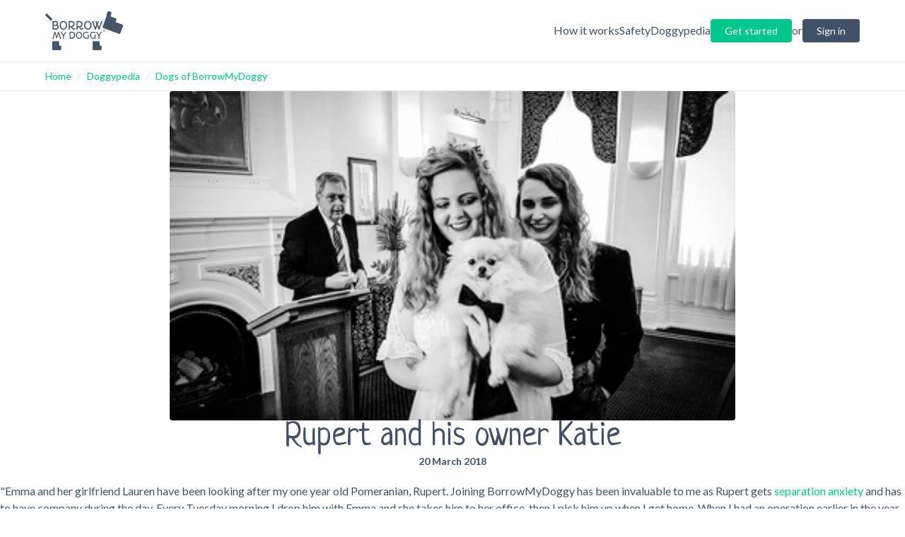

--- FILE ---
content_type: text/html; charset=utf-8
request_url: https://www.borrowmydoggy.com/doggypedia/dogs-of-borrowmydoggy-rupert-and-his-owner-katie
body_size: 16361
content:
<!DOCTYPE html><html lang="en"><head><meta charSet="utf-8"/><meta name="viewport" content="width=device-width, initial-scale=1"/><link rel="preload" as="image" imageSrcSet="/_next/image?url=https%3A%2F%2Fcdn.sanity.io%2Fimages%2F4ij0poqn%2Fproduction%2F4fe5dbdc83e011bb755f90facdb85ee9aefddd97-600x400.png&amp;w=256&amp;q=80 256w, /_next/image?url=https%3A%2F%2Fcdn.sanity.io%2Fimages%2F4ij0poqn%2Fproduction%2F4fe5dbdc83e011bb755f90facdb85ee9aefddd97-600x400.png&amp;w=384&amp;q=80 384w, /_next/image?url=https%3A%2F%2Fcdn.sanity.io%2Fimages%2F4ij0poqn%2Fproduction%2F4fe5dbdc83e011bb755f90facdb85ee9aefddd97-600x400.png&amp;w=640&amp;q=80 640w, /_next/image?url=https%3A%2F%2Fcdn.sanity.io%2Fimages%2F4ij0poqn%2Fproduction%2F4fe5dbdc83e011bb755f90facdb85ee9aefddd97-600x400.png&amp;w=750&amp;q=80 750w, /_next/image?url=https%3A%2F%2Fcdn.sanity.io%2Fimages%2F4ij0poqn%2Fproduction%2F4fe5dbdc83e011bb755f90facdb85ee9aefddd97-600x400.png&amp;w=828&amp;q=80 828w, /_next/image?url=https%3A%2F%2Fcdn.sanity.io%2Fimages%2F4ij0poqn%2Fproduction%2F4fe5dbdc83e011bb755f90facdb85ee9aefddd97-600x400.png&amp;w=1080&amp;q=80 1080w, /_next/image?url=https%3A%2F%2Fcdn.sanity.io%2Fimages%2F4ij0poqn%2Fproduction%2F4fe5dbdc83e011bb755f90facdb85ee9aefddd97-600x400.png&amp;w=1200&amp;q=80 1200w, /_next/image?url=https%3A%2F%2Fcdn.sanity.io%2Fimages%2F4ij0poqn%2Fproduction%2F4fe5dbdc83e011bb755f90facdb85ee9aefddd97-600x400.png&amp;w=1920&amp;q=80 1920w, /_next/image?url=https%3A%2F%2Fcdn.sanity.io%2Fimages%2F4ij0poqn%2Fproduction%2F4fe5dbdc83e011bb755f90facdb85ee9aefddd97-600x400.png&amp;w=2048&amp;q=80 2048w, /_next/image?url=https%3A%2F%2Fcdn.sanity.io%2Fimages%2F4ij0poqn%2Fproduction%2F4fe5dbdc83e011bb755f90facdb85ee9aefddd97-600x400.png&amp;w=3840&amp;q=80 3840w" imageSizes="(max-width: 768px) 100vw, (max-width: 1024px) 50vw, 25vw" fetchPriority="high"/><link rel="preload" as="image" imageSrcSet="/_next/image?url=https%3A%2F%2Fcdn.sanity.io%2Fimages%2F4ij0poqn%2Fproduction%2F9c65c99c3d227fc198a4ade5e11c8d797a1bce7c-600x400.png&amp;w=256&amp;q=80 256w, /_next/image?url=https%3A%2F%2Fcdn.sanity.io%2Fimages%2F4ij0poqn%2Fproduction%2F9c65c99c3d227fc198a4ade5e11c8d797a1bce7c-600x400.png&amp;w=384&amp;q=80 384w, /_next/image?url=https%3A%2F%2Fcdn.sanity.io%2Fimages%2F4ij0poqn%2Fproduction%2F9c65c99c3d227fc198a4ade5e11c8d797a1bce7c-600x400.png&amp;w=640&amp;q=80 640w, /_next/image?url=https%3A%2F%2Fcdn.sanity.io%2Fimages%2F4ij0poqn%2Fproduction%2F9c65c99c3d227fc198a4ade5e11c8d797a1bce7c-600x400.png&amp;w=750&amp;q=80 750w, /_next/image?url=https%3A%2F%2Fcdn.sanity.io%2Fimages%2F4ij0poqn%2Fproduction%2F9c65c99c3d227fc198a4ade5e11c8d797a1bce7c-600x400.png&amp;w=828&amp;q=80 828w, /_next/image?url=https%3A%2F%2Fcdn.sanity.io%2Fimages%2F4ij0poqn%2Fproduction%2F9c65c99c3d227fc198a4ade5e11c8d797a1bce7c-600x400.png&amp;w=1080&amp;q=80 1080w, /_next/image?url=https%3A%2F%2Fcdn.sanity.io%2Fimages%2F4ij0poqn%2Fproduction%2F9c65c99c3d227fc198a4ade5e11c8d797a1bce7c-600x400.png&amp;w=1200&amp;q=80 1200w, /_next/image?url=https%3A%2F%2Fcdn.sanity.io%2Fimages%2F4ij0poqn%2Fproduction%2F9c65c99c3d227fc198a4ade5e11c8d797a1bce7c-600x400.png&amp;w=1920&amp;q=80 1920w, /_next/image?url=https%3A%2F%2Fcdn.sanity.io%2Fimages%2F4ij0poqn%2Fproduction%2F9c65c99c3d227fc198a4ade5e11c8d797a1bce7c-600x400.png&amp;w=2048&amp;q=80 2048w, /_next/image?url=https%3A%2F%2Fcdn.sanity.io%2Fimages%2F4ij0poqn%2Fproduction%2F9c65c99c3d227fc198a4ade5e11c8d797a1bce7c-600x400.png&amp;w=3840&amp;q=80 3840w" imageSizes="(max-width: 768px) 100vw, (max-width: 1024px) 50vw, 25vw" fetchPriority="high"/><link rel="preload" as="image" imageSrcSet="/_next/image?url=https%3A%2F%2Fcdn.sanity.io%2Fimages%2F4ij0poqn%2Fproduction%2Fe6de7f5877ec922b4191797c45df42350faced0f-3024x4032.jpg&amp;w=256&amp;q=80 256w, /_next/image?url=https%3A%2F%2Fcdn.sanity.io%2Fimages%2F4ij0poqn%2Fproduction%2Fe6de7f5877ec922b4191797c45df42350faced0f-3024x4032.jpg&amp;w=384&amp;q=80 384w, /_next/image?url=https%3A%2F%2Fcdn.sanity.io%2Fimages%2F4ij0poqn%2Fproduction%2Fe6de7f5877ec922b4191797c45df42350faced0f-3024x4032.jpg&amp;w=640&amp;q=80 640w, /_next/image?url=https%3A%2F%2Fcdn.sanity.io%2Fimages%2F4ij0poqn%2Fproduction%2Fe6de7f5877ec922b4191797c45df42350faced0f-3024x4032.jpg&amp;w=750&amp;q=80 750w, /_next/image?url=https%3A%2F%2Fcdn.sanity.io%2Fimages%2F4ij0poqn%2Fproduction%2Fe6de7f5877ec922b4191797c45df42350faced0f-3024x4032.jpg&amp;w=828&amp;q=80 828w, /_next/image?url=https%3A%2F%2Fcdn.sanity.io%2Fimages%2F4ij0poqn%2Fproduction%2Fe6de7f5877ec922b4191797c45df42350faced0f-3024x4032.jpg&amp;w=1080&amp;q=80 1080w, /_next/image?url=https%3A%2F%2Fcdn.sanity.io%2Fimages%2F4ij0poqn%2Fproduction%2Fe6de7f5877ec922b4191797c45df42350faced0f-3024x4032.jpg&amp;w=1200&amp;q=80 1200w, /_next/image?url=https%3A%2F%2Fcdn.sanity.io%2Fimages%2F4ij0poqn%2Fproduction%2Fe6de7f5877ec922b4191797c45df42350faced0f-3024x4032.jpg&amp;w=1920&amp;q=80 1920w, /_next/image?url=https%3A%2F%2Fcdn.sanity.io%2Fimages%2F4ij0poqn%2Fproduction%2Fe6de7f5877ec922b4191797c45df42350faced0f-3024x4032.jpg&amp;w=2048&amp;q=80 2048w, /_next/image?url=https%3A%2F%2Fcdn.sanity.io%2Fimages%2F4ij0poqn%2Fproduction%2Fe6de7f5877ec922b4191797c45df42350faced0f-3024x4032.jpg&amp;w=3840&amp;q=80 3840w" imageSizes="(max-width: 768px) 100vw, (max-width: 1024px) 50vw, 25vw" fetchPriority="high"/><link rel="stylesheet" href="/_next/static/css/899e3c415a12f730.css" data-precedence="next"/><link rel="preload" as="script" fetchPriority="low" href="/_next/static/chunks/webpack-a77a37c428afcac8.js"/><script src="/_next/static/chunks/bf6a786c-c4f88a7caa5b67da.js" async=""></script><script src="/_next/static/chunks/831-78223a8ee3a928d4.js" async=""></script><script src="/_next/static/chunks/main-app-875083729025e230.js" async=""></script><script src="/_next/static/chunks/2972-e527cb000c296aa1.js" async=""></script><script src="/_next/static/chunks/app/layout-298090f45cc828cc.js" async=""></script><script src="/_next/static/chunks/53c13509-79807297190309d7.js" async=""></script><script src="/_next/static/chunks/8185-0ea8b44b15a84d35.js" async=""></script><script src="/_next/static/chunks/5107-62b64853583ebc3a.js" async=""></script><script src="/_next/static/chunks/app/doggypedia/%5Bcategory%5D/%5B...leaves%5D/page-c1af324cea5b7c5e.js" async=""></script><title>Rupert and his owner Katie | Member Stories | BorrowMyDoggy</title><meta name="description" content="Katie shares a beautiful story about how her lovely Pomeranian Rupert was asked to be the ring bearer at the wedding of his borrowers, Emma and Lauren."/><link rel="canonical" href="https://www.borrowmydoggy.com/doggypedia/dogs-of-borrowmydoggy-rupert-and-his-owner-katie"/><link rel="icon" href="/favicon.ico" type="image/x-icon" sizes="16x16"/><meta name="next-size-adjust"/><script src="/_next/static/chunks/polyfills-42372ed130431b0a.js" noModule=""></script></head><body class="__className_c7579e __variable_899295 text-bmd-secondary"><noscript><iframe src="https://www.googletagmanager.com/ns.html?id=GTM-KRJ3NWN" height="0" width="0" style="display:none;visibility:hidden"></iframe></noscript><div id="tw-safelist" class="bg-bmd-primary bg-bmd-secondary bg-bmd-blue text-bmd-primary text-bmd-secondary bg-bmd-category-press/20 bg-bmd-category-guides/20 bg-bmd-category-health/20 bg-bmd-category-how/20 bg-bmd-category-fun/20 fill-bmd-category-press fill-bmd-category-guides fill-bmd-category-health fill-bmd-category-how fill-bmd-category-fun list-disc list-decimal ml-8 rounded rounded-t rounded-b h-[800px] hidden"></div><header class="mx-auto border-b"><div class="mx-4 md:mx-16 py-4 flex items-center justify-between"><a href="https://www.borrowmydoggy.com"><svg role="img" class="fill-slate-600 w-[110px]" viewBox="0 0 377.7 187.7"><title>BorrowMyDoggy Logo</title><path d="M373.7,63.6,341.6,51.9l3.7-10.3a6.1,6.1,0,0,0-3.6-7.9l-23.4-8.5,3-16.5a6.1,6.1,0,0,0-4.9-7.1L307.9.1A6.1,6.1,0,0,0,300.8,5l-3.2,18h0a5.9,5.9,0,0,0-.4.8L291.3,40,279.1,73.2a6.2,6.2,0,0,0,3.7,7.9l74.5,27.3a6.1,6.1,0,0,0,7.8-3.7l12.2-33.2A6.2,6.2,0,0,0,373.7,63.6Z"></path><path d="M268,165.8h-3.7V149.9a6.1,6.1,0,0,0-6.1-6.1h-22a6.1,6.1,0,0,0-6.1,6.1v31.7a6.1,6.1,0,0,0,6.1,6.1H268a6.1,6.1,0,0,0,6.1-6.1v-9.7A6.1,6.1,0,0,0,268,165.8Z"></path><path d="M71.7,165.8H68V149.9a6.1,6.1,0,0,0-6.1-6.1h-22a6.1,6.1,0,0,0-6.1,6.1v31.7a6.1,6.1,0,0,0,6.1,6.1H71.7a6.1,6.1,0,0,0,6.1-6.1v-9.7A6.1,6.1,0,0,0,71.7,165.8Z"></path><path d="M8.8,11.8l25.1,25a2.5,2.5,0,0,1,0,3.4l-4.7,4.7a2.3,2.3,0,0,1-3.4,0L.7,19.9a2.6,2.6,0,0,1,0-3.5l4.7-4.6a2.3,2.3,0,0,1,3.4,0Z"></path><path d="M64.4,80.4A12,12,0,0,1,62.7,84a7.7,7.7,0,0,1-2.8,2.3,12.2,12.2,0,0,1-3.5,1.4,29.7,29.7,0,0,1-4.3.7H45.9l-1.8-.2-1.9-.2-1.9-.3a4.8,4.8,0,0,1-1.8.3,4.9,4.9,0,0,1-2.3-.5,1.8,1.8,0,0,1-1-1.6,3.8,3.8,0,0,1,0-1.5l.3-1.4c0-1.8.1-3.7.1-5.6V71.3c-.1-2.2-.1-4.7-.1-7.4V54.6l-.3-3.5a8.7,8.7,0,0,1,.1-1.8,2.1,2.1,0,0,1,.4-1.2,1.9,1.9,0,0,1,.9-.5,3.7,3.7,0,0,1,1.6-.2h5.2l2.6-.2h5a10.1,10.1,0,0,1,2.9.4,11.8,11.8,0,0,1,3,1,8.3,8.3,0,0,1,2.7,1.9,10.1,10.1,0,0,1,1.9,3.2,13.2,13.2,0,0,1,.8,4.7,11.4,11.4,0,0,1-1,4.5,12.8,12.8,0,0,1-2.6,3.5l1.3.6a4.1,4.1,0,0,1,1.1.7,2.7,2.7,0,0,1,.8.7l.6.5a15.7,15.7,0,0,1,1.8,3.1,8.7,8.7,0,0,1,.7,3.5,18.5,18.5,0,0,1-.6,5ZM55.9,55.8a3.3,3.3,0,0,0-1.4-1.9,5.3,5.3,0,0,0-2.4-1,12.5,12.5,0,0,0-3.5-.4H41.4V64.6l1.9.2h1.8l5.3-.2a13.6,13.6,0,0,0,3.5-.9,4.6,4.6,0,0,0,1.9-2,7.3,7.3,0,0,0,.6-3.2,7.8,7.8,0,0,0-.5-2.8Zm2.6,17.4a7.4,7.4,0,0,0-1.8-2.1A9.7,9.7,0,0,0,54.4,70l-2.2-.3H41.3v5.1c0,1.4,0,2.6.1,3.5v3.9l1.2.2,1.6.2h4.6l3.6-.2a15.3,15.3,0,0,0,3.4-.9,7.2,7.2,0,0,0,2.5-2.1,6.4,6.4,0,0,0,.9-3.6,5.9,5.9,0,0,0-.7-3.1ZM105.1,76a20.7,20.7,0,0,1-3.7,6.7,16.2,16.2,0,0,1-5.7,4.4,17.6,17.6,0,0,1-12.8.9,15.5,15.5,0,0,1-4.5-2.1,18.9,18.9,0,0,1-3.7-3.2A26.2,26.2,0,0,1,72,78.4a24.5,24.5,0,0,1-1.7-5,34.5,34.5,0,0,1-.5-5.7,25.7,25.7,0,0,1,1.3-8.5,19.2,19.2,0,0,1,3.7-6.6,18.2,18.2,0,0,1,5.9-4.4,18.7,18.7,0,0,1,7.6-1.5,19.4,19.4,0,0,1,7.8,1.5,16.1,16.1,0,0,1,5.6,4.4,17.4,17.4,0,0,1,3.5,6.6,28.6,28.6,0,0,1,1.2,8.5,24.9,24.9,0,0,1-1.3,8.3ZM99.6,61.8a15.2,15.2,0,0,0-2.2-5,11.2,11.2,0,0,0-3.8-3.4,10.7,10.7,0,0,0-5.5-1.3,12.4,12.4,0,0,0-5.2,1.1A11.2,11.2,0,0,0,79,56.4a13.2,13.2,0,0,0-2.4,4.9,22,22,0,0,0-.9,6.4,25.8,25.8,0,0,0,.4,3.9,22.6,22.6,0,0,0,1.1,3.7A16.5,16.5,0,0,0,79,78.5a12,12,0,0,0,2.4,2.6,11.7,11.7,0,0,0,3.1,1.7,10.5,10.5,0,0,0,3.6.6,11.2,11.2,0,0,0,3.8-.6A10.3,10.3,0,0,0,95,81.1a12,12,0,0,0,2.4-2.6A15.9,15.9,0,0,0,99,75.3a15.6,15.6,0,0,0,1-3.7,17.2,17.2,0,0,0,.4-3.9,22.1,22.1,0,0,0-.8-5.9Zm47,23.5a5.2,5.2,0,0,1-1.8,1.8,10.3,10.3,0,0,1-2.8,1.2,14.4,14.4,0,0,1-3.7.5,9.3,9.3,0,0,1-3.4-.6,8.7,8.7,0,0,1-2.7-1.4,10.4,10.4,0,0,1-2.1-2.1l-1.6-2.4a13.9,13.9,0,0,1-1-2.6c-.3-.8-.5-1.6-.7-2.3H119v3.8a15.7,15.7,0,0,0,.3,2.4,9.9,9.9,0,0,1,.3,2.4,2.5,2.5,0,0,1-.3,1.3,2.4,2.4,0,0,1-.8.9,3.1,3.1,0,0,1-1,.5l-1.1.2a3.2,3.2,0,0,1-1.4-.3l-1.1-.8a4.4,4.4,0,0,1-.8-1.1,4,4,0,0,1-.3-1.5c0-.4.1-.8.1-1.1s.1-.7.1-1.1V52.4c-.1-.3-.1-.6-.2-1.1a4.9,4.9,0,0,1-.1-1.2,4.1,4.1,0,0,1,.1-1.1,2.1,2.1,0,0,1,.6-1,2.7,2.7,0,0,1,.8-.7,2.5,2.5,0,0,1,1.2-.2h9.7a32.6,32.6,0,0,1,7.2.7,18.5,18.5,0,0,1,5.5,2.5,11.9,11.9,0,0,1,3.5,4.2,14.1,14.1,0,0,1,1.2,6.1,18.9,18.9,0,0,1-.9,6,23.8,23.8,0,0,1-2.4,4.5,14.2,14.2,0,0,1-3.3,3.2,12.5,12.5,0,0,1-3.5,2,10.7,10.7,0,0,0,.8,2.7,6.1,6.1,0,0,0,1.3,2.2,5.8,5.8,0,0,0,1.9,1.5,6,6,0,0,0,2.4.5l1.8-.3a3.1,3.1,0,0,0,1.4-1.2l.9-1a2.8,2.8,0,0,1,1.3-.4,3.4,3.4,0,0,1,2.3.8,2.9,2.9,0,0,1,.7,2,4.3,4.3,0,0,1-.6,2.2ZM134,68.3a8.5,8.5,0,0,0,1.8-3.7,20.1,20.1,0,0,0,.5-4.2,8.1,8.1,0,0,0-.6-3.3,6,6,0,0,0-1.6-2.2,6.5,6.5,0,0,0-2.3-1.3,12.1,12.1,0,0,0-2.5-.8l-2.6-.3h-7.8a12.1,12.1,0,0,0-.1,1.8V65.7c0,.9,0,1.9.1,2.9s0,2,.1,3.1h5.7a14,14,0,0,0,5.8-1,8.5,8.5,0,0,0,3.5-2.5Zm51.1,17a5.2,5.2,0,0,1-1.8,1.8,9.1,9.1,0,0,1-2.8,1.2,13.8,13.8,0,0,1-3.7.5,8.8,8.8,0,0,1-3.3-.6,8.7,8.7,0,0,1-2.7-1.4,10.4,10.4,0,0,1-2.1-2.1,11.1,11.1,0,0,1-1.6-2.4,14.5,14.5,0,0,1-1.1-2.6,11.2,11.2,0,0,1-.6-2.3h-7.8v3.8a8.8,8.8,0,0,0,.3,2.4,9.7,9.7,0,0,1,.2,2.4,2.5,2.5,0,0,1-.3,1.3,2.2,2.2,0,0,1-.7.9l-1.1.5-1,.2a4,4,0,0,1-1.5-.3l-1.1-.8a4.1,4.1,0,0,1-.7-1.1,4,4,0,0,1-.3-1.5,3.7,3.7,0,0,1,.1-1.1,4.1,4.1,0,0,1,.1-1.1V52.4a8.1,8.1,0,0,1-.3-1.1c0-.4-.1-.8-.1-1.2a4.3,4.3,0,0,1,.2-1.1,3.1,3.1,0,0,1,.5-1,2.4,2.4,0,0,1,2.1-.9h9.6a31.4,31.4,0,0,1,7.2.7,16.4,16.4,0,0,1,5.5,2.5,11,11,0,0,1,3.5,4.2,14.1,14.1,0,0,1,1.2,6.1,18.9,18.9,0,0,1-.9,6,16.1,16.1,0,0,1-2.4,4.5,12.2,12.2,0,0,1-3.2,3.2,14.1,14.1,0,0,1-3.5,2,10.7,10.7,0,0,0,.7,2.7,11.6,11.6,0,0,0,1.3,2.2,9,9,0,0,0,1.9,1.5,6,6,0,0,0,2.4.5,4.8,4.8,0,0,0,1.8-.3,2.9,2.9,0,0,0,1.5-1.2,2.8,2.8,0,0,1,.9-1,2.5,2.5,0,0,1,1.3-.4,3.1,3.1,0,0,1,2.2.8,3,3,0,0,1,.8,2,3.6,3.6,0,0,1-.7,2.2Zm-12.5-17a9.8,9.8,0,0,0,1.8-3.7,19.9,19.9,0,0,0,.4-4.2,8.1,8.1,0,0,0-.6-3.3,6,6,0,0,0-1.6-2.2,6.1,6.1,0,0,0-2.2-1.3,11.2,11.2,0,0,0-2.6-.8l-2.5-.3h-7.9c0,.7-.1,1.3-.1,1.8v8.3c0,1,0,2,.1,3v2.9c0,1,.1,2,.1,3.1h5.7a13.7,13.7,0,0,0,5.8-1,8.9,8.9,0,0,0,3.6-2.5ZM223.7,76a20.7,20.7,0,0,1-3.7,6.7,15.7,15.7,0,0,1-5.8,4.4,16.6,16.6,0,0,1-7.5,1.7,18.4,18.4,0,0,1-5.3-.8,16.3,16.3,0,0,1-4.4-2.1,18.9,18.9,0,0,1-3.7-3.2,26.2,26.2,0,0,1-2.7-4.3,24.5,24.5,0,0,1-1.7-5,26.2,26.2,0,0,1-.6-5.7,25.7,25.7,0,0,1,1.4-8.5,19.2,19.2,0,0,1,3.7-6.6,17.2,17.2,0,0,1,5.9-4.4,20.3,20.3,0,0,1,15.3,0,15.6,15.6,0,0,1,5.7,4.4,18.9,18.9,0,0,1,3.5,6.6,28.6,28.6,0,0,1,1.2,8.5,27.7,27.7,0,0,1-1.3,8.3Zm-5.5-14.2a15.2,15.2,0,0,0-2.2-5,11.2,11.2,0,0,0-3.8-3.4,10.9,10.9,0,0,0-5.5-1.3,12.4,12.4,0,0,0-5.2,1.1,11.2,11.2,0,0,0-3.9,3.2,13.2,13.2,0,0,0-2.4,4.9,22,22,0,0,0-.9,6.4,25.8,25.8,0,0,0,.4,3.9,15.8,15.8,0,0,0,1.1,3.7,16.5,16.5,0,0,0,1.8,3.2,12,12,0,0,0,2.4,2.6,10.3,10.3,0,0,0,3.1,1.7,10.5,10.5,0,0,0,3.6.6,11.2,11.2,0,0,0,3.8-.6,10.3,10.3,0,0,0,3.1-1.7,12,12,0,0,0,2.4-2.6,15.9,15.9,0,0,0,1.6-3.2,15.6,15.6,0,0,0,1-3.7,17.2,17.2,0,0,0,.4-3.9,22.1,22.1,0,0,0-.8-5.9Zm58.7-11.2a2.2,2.2,0,0,1-.1.8c-.1.2-.1.5-.2.8a3.6,3.6,0,0,0-.4.9q-1.6,4-3,7.8c-1,2.6-1.9,5.1-2.8,7.7s-1.9,5.3-2.8,8l-3.1,8.9c0,.1.1.2,0,.2V86a3.6,3.6,0,0,1-.2,1,2.2,2.2,0,0,1-.7.9,3,3,0,0,1-1.1.7l-1.5.2-1.2-.2-.7-.6a2,2,0,0,1-.4-.8,1.6,1.6,0,0,1-.3-.9h0q-.6-1.8-1.2-3.3L256,79.8l-1.9-5.4c-.6-1.9-1.3-3.8-1.9-5.5-.4,1-.8,2.2-1.2,3.5s-.9,2.8-1.4,4.3l-1.5,4.6c-.6,1.5-1.1,2.9-1.6,4.3a.7.7,0,0,1,.1.5v.3a1.7,1.7,0,0,1-.3,1,2.7,2.7,0,0,1-.7.8l-1.1.4-1.2.2a2.4,2.4,0,0,1-1.5-.4l-.9-.8a5.6,5.6,0,0,1-.4-1.2l-.3-1-2-5.7c-.8-2-1.5-4-2.2-6s-1.5-4-2.2-6-1.5-3.8-2.1-5.6l-1.9-4.9c-.5-1.5-1-2.9-1.5-4l-.6-1.8a5.5,5.5,0,0,1-.3-1.7c0-1.9,1.1-2.9,3.2-2.9h.7a1.3,1.3,0,0,1,.8.3,2.8,2.8,0,0,1,.6.8,3.2,3.2,0,0,1,.7,1.3c1.3,3.8,2.5,7.2,3.6,10.1l2.7,7.8,2.1,6,1.6,4.8c.5-1.4.9-2.8,1.4-4l1.2-3.8c.5-1.2.9-2.5,1.3-3.7s.9-2.5,1.4-3.9a4.3,4.3,0,0,1-.4-1.1l-.6-1.6c-.2-.6-.5-1.2-.7-1.9a14.6,14.6,0,0,0-.7-1.9l-.6-1.6a6.6,6.6,0,0,0-.4-1.1c-.4-.6-.6-1.2-.9-1.7a5,5,0,0,1-.3-1.6,3.3,3.3,0,0,1,.7-2.4,3.4,3.4,0,0,1,2.5-.7l1,.2a3,3,0,0,1,.9,1,21.7,21.7,0,0,1,1,2.1c.3.9.8,2,1.3,3.4s.2.7.4,1.2l.3,1.2a5.8,5.8,0,0,0,.5-1.4l.6-1.5a15.4,15.4,0,0,0,.5-1.7c.2-.6.3-1.1.5-1.6l.3-1a3.1,3.1,0,0,1,.5-1,2.5,2.5,0,0,1,1-.8,2.6,2.6,0,0,1,1.4-.3,2.9,2.9,0,0,1,2.1.8,3.1,3.1,0,0,1,.8,2.3,4,4,0,0,1-.3,1.5,12.2,12.2,0,0,1-.7,1.7c-.8,1.5-1.5,3-2.1,4.4s-1.2,3-1.9,4.5l1.2,3.2,1.3,3.5q.6,2,1.5,4.2l1.8,5.3c.8-2.3,1.6-4.6,2.3-6.9l2.3-6.8c.7-2.3,1.5-4.6,2.2-6.8s1.6-4.6,2.5-6.8h0a8.3,8.3,0,0,1,.4-1.5l.6-1.3a2.8,2.8,0,0,1,1-.9,3.3,3.3,0,0,1,1.5-.3,2.9,2.9,0,0,1,2.2.8,2.9,2.9,0,0,1,.8,2.1,1.9,1.9,0,0,1-.1.8Z"></path><path d="M76.5,131.7a3.6,3.6,0,0,1-.4.9,2.2,2.2,0,0,1-.7.6l-1.1.2a2.1,2.1,0,0,1-1.4-.4,2.4,2.4,0,0,1-.9-.8l-.6-1.2-.3-1.1a27.7,27.7,0,0,0-.9-3.3c-.3-1.2-.7-2.5-1.1-3.9l-1.2-4.1-1.2-4.1-1.2-3.8c-.4-1.2-.8-2.3-1.1-3.3a42.6,42.6,0,0,0-1.5,4.7l-1.3,4.6c-.5,1.6-.9,3.2-1.4,4.7s-1,3.2-1.5,4.7l-.3.9c0,.4-.1.7-.1.9a1.6,1.6,0,0,1-.2,1,1.2,1.2,0,0,1-.6.6,1.1,1.1,0,0,1-.8.3h-1l-1.3-.2-.7-.6a4.1,4.1,0,0,1-.5-.9c-.1-.3-.1-.6-.2-1s-.1-.4-.1-.6-.1-.4-.1-.6-.5-1.8-.8-2.8-.6-2.1-1-3.2-.6-2.3-1-3.5-.7-2.2-1-3.3-.7-2.2-1.1-3.2l-.9-2.6c-.4,1-.7,2.1-1.1,3.4s-.8,2.7-1.2,4.2-.8,2.9-1.1,4.5L42.4,124c-.4,1.5-.8,2.9-1.1,4.2l-1,3.4-1,1.3a2,2,0,0,1-1.4.5l-1-.2a2.6,2.6,0,0,1-.9-.5,2.2,2.2,0,0,1-.5-.8,1.9,1.9,0,0,1-.2-.8c0-.3.1-.5.1-.7l.6-1.8c.3-.9.6-2.1,1-3.4s.9-2.9,1.4-4.6,1.1-3.5,1.6-5.4l1.8-5.8c.6-2,1.1-4,1.7-5.9h0a5.6,5.6,0,0,1,.4-1.2l.3-1.1a3.9,3.9,0,0,1,.4-.9,1.1,1.1,0,0,1,.3-.5,1.5,1.5,0,0,1,.9-.6A2.5,2.5,0,0,1,47,99l1.2.2.8.8a5.4,5.4,0,0,1,.7,1.3c.1.5.3,1.1.5,1.8l5.4,17.1.3.9c.8-2.4,1.5-4.5,2-6.4l1.4-5,1-3.9q.5-1.6.9-3l.4-1.3a5.2,5.2,0,0,1,.6-1.3l.8-.9a2.9,2.9,0,0,1,1.4-.3,2.5,2.5,0,0,1,1.3.2,1.5,1.5,0,0,1,.9,1l.3.8a6.3,6.3,0,0,0,.4.9l.5,1.5.8,2.3,1.1,3.4c.5,1.3,1,2.9,1.6,4.7s1.3,4,2,6.4,1.7,5.2,2.6,8.3l.4,1.2a1.8,1.8,0,0,1,.2.9,2,2,0,0,1,0,1.1Zm24.7-29.2a4.4,4.4,0,0,1-1,1.5l-2.6,4-2.5,3.9c-.8,1.3-1.6,2.5-2.2,3.6l-1.8,3a25.3,25.3,0,0,0-.1,2.8c0,1,0,2.1.1,3.2s.1,2.2.1,3.4.1,2.2.1,3.3a1.9,1.9,0,0,1-.1.8,1.6,1.6,0,0,1-.4.7l-.8.5-1.2.2-1-.2-.9-.4-.5-.7a2.4,2.4,0,0,1-.2-.8,6.1,6.1,0,0,1,.1-1.4v-1.3c0-.4.1-.9.1-1.4v-8.7l-2.9-4.8-2.4-3.8-2-3.1-1.9-2.7c-.3-.6-.7-1.1-.9-1.5a3,3,0,0,1-.4-1.1,2.3,2.3,0,0,1,.8-1.9,2.9,2.9,0,0,1,1.9-.6,1.6,1.6,0,0,1,.9.3l.7.7.6,1a3.7,3.7,0,0,1,.5,1.1l1.5,2.7,1.7,2.6,1.8,2.7a31.6,31.6,0,0,1,1.8,2.7l.7,1.1.6-1.1,4.2-6.6,2.6-4.4h0a3.6,3.6,0,0,1,.4-1.1l.5-.9.7-.6,1-.2h.9l.8.4.7.7a4.4,4.4,0,0,1,.2,1.3,5.8,5.8,0,0,1-.2,1Z"></path><path d="M144.9,118.7a24.1,24.1,0,0,1-1.3,4.1,16.3,16.3,0,0,1-2.2,3.8,11.9,11.9,0,0,1-3.4,3.3,15.8,15.8,0,0,1-4.7,2.3,22.8,22.8,0,0,1-6.2.8h-3.2l-1.6-.2h-1.7a2.5,2.5,0,0,1-1.9-.6,2.4,2.4,0,0,1-.6-1.8c0-.7.1-1.3.1-1.9a15.5,15.5,0,0,0,.1-2.2V114.5c0-3.8-.1-7.7-.2-11.6a3,3,0,0,1-.4-1,1.5,1.5,0,0,1-.2-.9,2,2,0,0,1,.5-1.5,1.8,1.8,0,0,1,1.7-.7l1.2.2,1.3.2,3-.2,3-.2a24.9,24.9,0,0,1,5.7.6,22.4,22.4,0,0,1,4.4,1.7,16.5,16.5,0,0,1,3.2,2.6,14.6,14.6,0,0,1,2.2,3.3,22.9,22.9,0,0,1,1.2,3.7,28.5,28.5,0,0,1,.4,4.1,28.7,28.7,0,0,1-.4,3.9Zm-5.4-8.7a8.7,8.7,0,0,0-2.5-3.8,9.3,9.3,0,0,0-4.1-2,22.6,22.6,0,0,0-5.5-.6h-4.6v24.1l1.1.2h3.4a13.7,13.7,0,0,0,4.7-.7,12,12,0,0,0,3.4-1.7,10.9,10.9,0,0,0,2.3-2.5,9.1,9.1,0,0,0,1.5-2.7,9.6,9.6,0,0,0,.8-2.6c.1-.9.2-1.6.2-2.2a19.5,19.5,0,0,0-.8-5.9ZM178,122.8a17.2,17.2,0,0,1-3,5.5,14,14,0,0,1-4.7,3.6,13.8,13.8,0,0,1-6.2,1.3,15.4,15.4,0,0,1-4.3-.6,11.9,11.9,0,0,1-3.6-1.7,12.7,12.7,0,0,1-3-2.7,13.3,13.3,0,0,1-2.2-3.4,19.8,19.8,0,0,1-1.4-4.1,24.2,24.2,0,0,1-.5-4.7,22.8,22.8,0,0,1,1.1-7,15.9,15.9,0,0,1,3.1-5.4,13,13,0,0,1,4.8-3.5,13.8,13.8,0,0,1,6.2-1.3,13.9,13.9,0,0,1,6.3,1.3,12.6,12.6,0,0,1,4.7,3.5,15.4,15.4,0,0,1,2.8,5.4,22.8,22.8,0,0,1,1,7,21.5,21.5,0,0,1-1.1,6.8Zm-4.4-11.7a10.6,10.6,0,0,0-1.9-4,8.4,8.4,0,0,0-3.1-2.8,8.7,8.7,0,0,0-4.4-1,9.7,9.7,0,0,0-4.3.9,8.2,8.2,0,0,0-3.2,2.6,10.1,10.1,0,0,0-2,4,17.2,17.2,0,0,0-.7,5.2,16.6,16.6,0,0,0,.3,3.2,13.2,13.2,0,0,0,.9,3,14.3,14.3,0,0,0,1.5,2.7,8,8,0,0,0,2,2.1,10.1,10.1,0,0,0,2.5,1.4,9.4,9.4,0,0,0,3,.5,10.6,10.6,0,0,0,3.1-.5,12.3,12.3,0,0,0,2.5-1.4,9.5,9.5,0,0,0,1.9-2.1,13.8,13.8,0,0,0,1.4-2.7,13.2,13.2,0,0,0,.8-3,16.6,16.6,0,0,0,.3-3.2,19.9,19.9,0,0,0-.6-4.9ZM206.2,122v-2.1c0-.7-.1-1.4-.1-2.1a9.2,9.2,0,0,0-.1-1.6,8.1,8.1,0,0,1-.1-1.6c0-.3.1-.5.1-.7a1.8,1.8,0,0,1,.5-.7,1.6,1.6,0,0,1,.8-.6,2.7,2.7,0,0,1,1.3-.2,3,3,0,0,1,2,.6,2.2,2.2,0,0,1,.7,1.6v.8a2.2,2.2,0,0,0-.1.8v1.7c0,.7-.1,1.5-.1,2.5v8.8a6.9,6.9,0,0,1-.4,1.9,2.3,2.3,0,0,1-.8,1.1,2.1,2.1,0,0,1-1.2.3h-4.1l-1.4.2H202a22.2,22.2,0,0,1-8.1-1.3,17.3,17.3,0,0,1-5.9-3.6,15.6,15.6,0,0,1-3.6-5.3,17.7,17.7,0,0,1-1.2-6.4,22.6,22.6,0,0,1,1.2-7.7,16.2,16.2,0,0,1,3.5-5.5,16.9,16.9,0,0,1,5.3-3.3,19.9,19.9,0,0,1,6.6-1h4.5l2.4.4,2.2.6a3.8,3.8,0,0,1,1.3.9,2.1,2.1,0,0,1,.5,1.6,3.2,3.2,0,0,1-.6,2,1.7,1.7,0,0,1-1.4.7h-.5l-.4-.2-2.1-.7-2.4-.5-2.5-.2h-2l-2.5.3a11.7,11.7,0,0,0-2.4.9,16,16,0,0,0-2.3,1.6,10.2,10.2,0,0,0-1.8,2.3,12.6,12.6,0,0,0-1.3,3.1,14.8,14.8,0,0,0-.5,3.9,15.1,15.1,0,0,0,.6,4.4,12,12,0,0,0,1.7,3.4,10.9,10.9,0,0,0,2.4,2.4,14,14,0,0,0,3,1.5,18.9,18.9,0,0,0,3.4.9,20.6,20.6,0,0,0,3.5.2h1.8l1.9-.2v-3.6a20.9,20.9,0,0,0-.1-2.6Zm33.9,0v-2.1c0-.7-.1-1.4-.1-2.1a9.2,9.2,0,0,0-.1-1.6,8.1,8.1,0,0,1-.1-1.6,1.5,1.5,0,0,1,.1-.7,1.8,1.8,0,0,1,.5-.7,1.6,1.6,0,0,1,.8-.6,2.5,2.5,0,0,1,1.3-.2,3.2,3.2,0,0,1,2,.6,2.2,2.2,0,0,1,.7,1.6c0,.2-.1.5-.1.8v2.5a18.5,18.5,0,0,0-.1,2.5v3.7c-.1,1.4-.1,3.1-.1,5.1a4.7,4.7,0,0,1-.3,1.9,3.1,3.1,0,0,1-.8,1.1,2.1,2.1,0,0,1-1.2.3h-4.1l-1.4.2h-1.3a22,22,0,0,1-8-1.3,17.3,17.3,0,0,1-5.9-3.6,15.6,15.6,0,0,1-3.6-5.3,15.9,15.9,0,0,1-1.3-6.4,22.6,22.6,0,0,1,1.3-7.7,14.8,14.8,0,0,1,3.5-5.5,15.9,15.9,0,0,1,5.3-3.3,19.9,19.9,0,0,1,6.6-1h4.5l2.4.4,2.1.6a3.4,3.4,0,0,1,1.4.9,2.5,2.5,0,0,1,.5,1.6,3.2,3.2,0,0,1-.6,2,1.7,1.7,0,0,1-1.4.7h-.5l-.4-.2-2.1-.7-2.4-.5-2.5-.2h-2.1a10.5,10.5,0,0,0-2.4.3,11.7,11.7,0,0,0-2.4.9,11.9,11.9,0,0,0-2.3,1.6,10.2,10.2,0,0,0-1.8,2.3,9.7,9.7,0,0,0-1.3,3.1,14.8,14.8,0,0,0-.5,3.9,15.1,15.1,0,0,0,.6,4.4,15.3,15.3,0,0,0,1.6,3.4,11.4,11.4,0,0,0,2.5,2.4,14,14,0,0,0,3,1.5,18.9,18.9,0,0,0,3.4.9,20,20,0,0,0,3.5.2h1.7l2-.2v-3.6c0-1-.1-1.8-.1-2.6Zm33.3-19.6a3.1,3.1,0,0,1-1,1.4l-2.6,4.1c-.9,1.3-1.7,2.6-2.5,3.9l-2.2,3.5-1.8,3.1a23.5,23.5,0,0,0-.1,2.8c0,1,0,2,.1,3.1s.1,2.3.2,3.4V131a2.8,2.8,0,0,1-.1.9,1.6,1.6,0,0,1-.4.7,1.6,1.6,0,0,1-.8.5l-1.2.2-1-.2-.8-.5a1.8,1.8,0,0,1-.5-.7,1.1,1.1,0,0,1-.2-.8v-2.6a7.1,7.1,0,0,0,.1-1.5,14.2,14.2,0,0,1,.1-1.9v-2.8c-.1-1.1-.1-2.4-.1-4l-2.9-4.7-2.3-3.8-2.1-3.1-1.8-2.8-1-1.4a2.7,2.7,0,0,1-.3-1.2,2.1,2.1,0,0,1,.7-1.8,3.2,3.2,0,0,1,2-.6,1.1,1.1,0,0,1,.8.2,6,6,0,0,1,.8.8l.6.9a3.7,3.7,0,0,0,.5,1.1,15.1,15.1,0,0,0,1.5,2.8c.5.9,1.1,1.7,1.7,2.6s1.1,1.7,1.7,2.6l1.8,2.7.7,1.1.6-1.1,4.2-6.5c1.2-1.9,2-3.4,2.6-4.5h0a10.4,10.4,0,0,1,.4-1l.6-.9a1.3,1.3,0,0,1,.7-.6c.2-.2.5-.2.9-.2h.9l.9.4.6.8a3.7,3.7,0,0,1,.2,1.2,2.3,2.3,0,0,1-.2,1.1Z"></path><path d="M279.4,93.8a5.5,5.5,0,0,1,.5-2.6,4.6,4.6,0,0,1,1.3-1.8,5.9,5.9,0,0,1,1.7-1,4.6,4.6,0,0,1,1.9-.4,4.1,4.1,0,0,1,1.9.4,5.9,5.9,0,0,1,1.7,1,5.9,5.9,0,0,1,1.3,1.8,7,7,0,0,1,.5,2.5,7.1,7.1,0,0,1-.5,2.6,8.3,8.3,0,0,1-1.3,1.8,8.1,8.1,0,0,1-1.8,1,6.5,6.5,0,0,1-1.9.4,7.2,7.2,0,0,1-1.9-.4,5.9,5.9,0,0,1-1.7-1,5.7,5.7,0,0,1-1.2-1.8A5.3,5.3,0,0,1,279.4,93.8Zm.8,0a4.5,4.5,0,0,0,1.3,3.4,4.2,4.2,0,0,0,3.2,1.4,4.2,4.2,0,0,0,3.3-1.4,4.8,4.8,0,0,0,1.3-3.5,4.9,4.9,0,0,0-1.2-3.4,4.4,4.4,0,0,0-3.3-1.4,4.5,4.5,0,0,0-3.3,1.4A5,5,0,0,0,280.2,93.8Zm2.8,2.9V90.5a.3.3,0,0,0,.1-.2h1.8a1.8,1.8,0,0,1,2,2,1.6,1.6,0,0,1-1.2,1.8l1.1,2.4h.1a.8.8,0,0,1-.2.4h-.4q-.2,0-.3-.3l-1.2-2.6H284v2.6c0,.2-.2.3-.5.3S283,96.9,283,96.7Zm1-3.4h.9c.7,0,1.1-.3,1.1-1s-.4-1.2-1.1-1.2H284Z"></path></svg></a><nav class="flex gap-8"><ul class="gap-4 items-center justify-center hidden md:flex"><li><a href="https://www.borrowmydoggy.com/how-it-works"><span class="transition-colors duration-300 hover:text-secondary/60">How it works</span></a></li><li><a href="https://www.borrowmydoggy.com/safety"><span class="transition-colors duration-300 hover:text-secondary/60">Safety</span></a></li><li><a href="/doggypedia"><span class="transition-colors duration-300 hover:text-secondary/60">Doggypedia</span></a></li></ul><div class="flex gap-2 items-center justify-center"><a href="https://www.borrowmydoggy.com/signup"><span class="text-sm px-2 md:px-5 py-2 bg-bmd-primary text-white rounded hover:bg-primary/80 transition-colors duration-300">Get started</span></a><span>or</span><a href="https://www.borrowmydoggy.com/signin"><span class="text-sm px-2 md:px-5 py-2 bg-bmd-secondary text-white rounded hover:bg-secondary/80 transition-colors duration-300">Sign in</span></a></div></nav></div></header><nav aria-label="breadcrumb container mx-auto"><ol class="flex items-center space-x-2 px-4 md:px-16 py-2 border-b"><li class="text-sm"><a href="/" class="text-bmd-primary hover:underline">Home</a></li><span class="text-neutral-200">/</span><li class="text-sm"><a href="/doggypedia" class="text-bmd-primary hover:underline">Doggypedia</a></li><span class="text-neutral-200">/</span><li class="text-sm"><a href="/doggypedia/dogs-of-borrowmydoggy" class="text-bmd-primary hover:underline">Dogs of BorrowMyDoggy</a></li></ol></nav><script type="application/ld+json">{"@context":"https://schema.org","@type":"Article","mainEntityOfPage":{"@type":"WebPage","@id":"https://www.borrowmydoggy.com/doggypedia/dogs-of-borrowmydoggy-rupert-and-his-owner-katie"},"headline":"Rupert and his owner Katie","description":"Katie shares a beautiful story about how her lovely Pomeranian Rupert was asked to be the ring bearer at the wedding of his borrowers, Emma and Lauren.","image":"https://cdn.sanity.io/images/4ij0poqn/production/5aa04432025432abbe4d583a76964222d7bff080-1200x700.jpg","author":{"@type":"Organization","name":"BorrowMyDoggy"},"publisher":{"@type":"Organization","name":"BorrowMyDoggy","logo":{"@type":"ImageObject","url":"https://d25ynr0tqe9wpe.cloudfront.net/assets/global/logo-bmd-7d7f499e976d704c73cb78bb8cddfa39b06219761126c0a670dd9e125a4df551.svg"}},"datePublished":"2018-03-20","dateModified":"2025-04-09T16:25:12Z","articleBody":"\"Emma and her girlfriend Lauren have been looking after my one year old Pomeranian, Rupert. Joining BorrowMyDoggy has been invaluable to me as Rupert gets separation anxiety and has to have company during the day. Every Tuesday morning I drop him with Emma and she takes him to her office, then I pick him up when I get home. When I had an operation earlier in the year and I was at home for a couple of months, Emma and Lauren visited and took him for walks on weekends. He adores them both (evident by the amount of face-licking that goes on when I hand him over). A couple of weeks ago, Emma and Lauren exchanged vows at a civil ceremony and asked me if Rupert could be the ring-bearer! I was so touched they wanted him to be part of their special day and it showed me just how much this little dog has snuggled his way into their hearts over the months, the way he does with everyone he meets. So Rupert duly donned his best bow tie, walked down the aisle with them, and gave the happy couple his fabulously fluffy blessing. They both said it made their day really special to have him there, plus of course the guests were charmed by him! Thanks to BorrowMyDoggy on behalf of myself, Emma and Lauren for giving us the chance to make all our lives happier via the magic that is Rupert!\" - Rupert's owner, Katie"}</script><div data-component="container__default" class="container mx-auto "><header class="flex flex-col place-items-center gap-8 text-center mb-5"><img alt="Rupert, wearing a black bow tie, is carried by Katie at the civil ceremony" loading="lazy" width="800" height="500" decoding="async" data-nimg="1" class="rounded" style="color:transparent" sizes="(max-width: 768px) 100vw, (max-width: 1024px) 50vw, 25vw" srcSet="/_next/image?url=https%3A%2F%2Fcdn.sanity.io%2Fimages%2F4ij0poqn%2Fproduction%2F5aa04432025432abbe4d583a76964222d7bff080-1200x700.jpg&amp;w=256&amp;q=100 256w, /_next/image?url=https%3A%2F%2Fcdn.sanity.io%2Fimages%2F4ij0poqn%2Fproduction%2F5aa04432025432abbe4d583a76964222d7bff080-1200x700.jpg&amp;w=384&amp;q=100 384w, /_next/image?url=https%3A%2F%2Fcdn.sanity.io%2Fimages%2F4ij0poqn%2Fproduction%2F5aa04432025432abbe4d583a76964222d7bff080-1200x700.jpg&amp;w=640&amp;q=100 640w, /_next/image?url=https%3A%2F%2Fcdn.sanity.io%2Fimages%2F4ij0poqn%2Fproduction%2F5aa04432025432abbe4d583a76964222d7bff080-1200x700.jpg&amp;w=750&amp;q=100 750w, /_next/image?url=https%3A%2F%2Fcdn.sanity.io%2Fimages%2F4ij0poqn%2Fproduction%2F5aa04432025432abbe4d583a76964222d7bff080-1200x700.jpg&amp;w=828&amp;q=100 828w, /_next/image?url=https%3A%2F%2Fcdn.sanity.io%2Fimages%2F4ij0poqn%2Fproduction%2F5aa04432025432abbe4d583a76964222d7bff080-1200x700.jpg&amp;w=1080&amp;q=100 1080w, /_next/image?url=https%3A%2F%2Fcdn.sanity.io%2Fimages%2F4ij0poqn%2Fproduction%2F5aa04432025432abbe4d583a76964222d7bff080-1200x700.jpg&amp;w=1200&amp;q=100 1200w, /_next/image?url=https%3A%2F%2Fcdn.sanity.io%2Fimages%2F4ij0poqn%2Fproduction%2F5aa04432025432abbe4d583a76964222d7bff080-1200x700.jpg&amp;w=1920&amp;q=100 1920w, /_next/image?url=https%3A%2F%2Fcdn.sanity.io%2Fimages%2F4ij0poqn%2Fproduction%2F5aa04432025432abbe4d583a76964222d7bff080-1200x700.jpg&amp;w=2048&amp;q=100 2048w, /_next/image?url=https%3A%2F%2Fcdn.sanity.io%2Fimages%2F4ij0poqn%2Fproduction%2F5aa04432025432abbe4d583a76964222d7bff080-1200x700.jpg&amp;w=3840&amp;q=100 3840w" src="/_next/image?url=https%3A%2F%2Fcdn.sanity.io%2Fimages%2F4ij0poqn%2Fproduction%2F5aa04432025432abbe4d583a76964222d7bff080-1200x700.jpg&amp;w=3840&amp;q=100"/><div class="flex flex-col place-items-center gap-8 text-center"><h1 class="font-neucha text-5xl" data-pw="article-title">Rupert and his owner Katie</h1></div><p class="font-semibold text-sm">20 March 2018</p></header><main class="flex flex-col"><article data-pw="article-content"><p class="w-full mb-5">&quot;Emma and her girlfriend Lauren have been looking after my one year old Pomeranian, Rupert. Joining BorrowMyDoggy has been invaluable to me as Rupert gets <a class="text-bmd-primary hover:underline hover:text-bmd-primary/80" target="_blank" href="https://www.borrowmydoggy.com/doggypedia/dog-health-separation-anxiety">separation anxiety</a> and has to have company during the day. Every Tuesday morning I drop him with Emma and she takes him to her office, then I pick him up when I get home. When I had an operation earlier in the year and I was at home for a couple of months, Emma and Lauren visited and took him for walks on weekends. He adores them both (evident by the amount of face-licking that goes on when I hand him over). A couple of weeks ago, Emma and Lauren exchanged vows at a civil ceremony and asked me if Rupert could be the ring-bearer! I was so touched they wanted him to be part of their special day and it showed me just how much this little dog has snuggled his way into their hearts over the months, the way he does with everyone he meets. So Rupert duly donned his best bow tie, walked down the aisle with them, and gave the happy couple his fabulously fluffy blessing. They both said it made their day really special to have him there, plus of course the guests were charmed by him! Thanks to BorrowMyDoggy on behalf of myself, Emma and Lauren for giving us the chance to make all our lives happier via the magic that is Rupert!&quot; - Rupert&#x27;s owner, Katie</p></article><div class="flex place-content-center my-16"><div class="flex flex-col gap-4 place-content-center"><h4 class="font-neucha text-3xl">Know someone who&#x27;d like this?</h4><div class="flex items-stretch justify-evenly gap-1"><a class="text-bmd-primary hover:text-bmd-primary/80 text-5xl" href="https://www.facebook.com/sharer/sharer.php?u="><svg stroke="currentColor" fill="currentColor" stroke-width="0" viewBox="0 0 512 512" height="1em" width="1em" xmlns="http://www.w3.org/2000/svg"><path d="M512 256C512 114.6 397.4 0 256 0S0 114.6 0 256C0 376 82.7 476.8 194.2 504.5V334.2H141.4V256h52.8V222.3c0-87.1 39.4-127.5 125-127.5c16.2 0 44.2 3.2 55.7 6.4V172c-6-.6-16.5-1-29.6-1c-42 0-58.2 15.9-58.2 57.2V256h83.6l-14.4 78.2H287V510.1C413.8 494.8 512 386.9 512 256h0z"></path></svg></a><a class="text-bmd-primary hover:text-bmd-primary/80 text-5xl" href="https://pinterest.com/pin/create/button/?url=&amp;description=BorrowMyDoggy"><svg stroke="currentColor" fill="currentColor" stroke-width="0" viewBox="0 0 496 512" height="1em" width="1em" xmlns="http://www.w3.org/2000/svg"><path d="M496 256c0 137-111 248-248 248-25.6 0-50.2-3.9-73.4-11.1 10.1-16.5 25.2-43.5 30.8-65 3-11.6 15.4-59 15.4-59 8.1 15.4 31.7 28.5 56.8 28.5 74.8 0 128.7-68.8 128.7-154.3 0-81.9-66.9-143.2-152.9-143.2-107 0-163.9 71.8-163.9 150.1 0 36.4 19.4 81.7 50.3 96.1 4.7 2.2 7.2 1.2 8.3-3.3.8-3.4 5-20.3 6.9-28.1.6-2.5.3-4.7-1.7-7.1-10.1-12.5-18.3-35.3-18.3-56.6 0-54.7 41.4-107.6 112-107.6 60.9 0 103.6 41.5 103.6 100.9 0 67.1-33.9 113.6-78 113.6-24.3 0-42.6-20.1-36.7-44.8 7-29.5 20.5-61.3 20.5-82.6 0-19-10.2-34.9-31.4-34.9-24.9 0-44.9 25.7-44.9 60.2 0 22 7.4 36.8 7.4 36.8s-24.5 103.8-29 123.2c-5 21.4-3 51.6-.9 71.2C65.4 450.9 0 361.1 0 256 0 119 111 8 248 8s248 111 248 248z"></path></svg></a><a class="text-bmd-primary hover:text-bmd-primary/80 text-5xl" href="https://www.instagram.com/borrowmydoggy/"><svg stroke="currentColor" fill="currentColor" stroke-width="0" viewBox="0 0 448 512" height="1em" width="1em" xmlns="http://www.w3.org/2000/svg"><path d="M224.1 141c-63.6 0-114.9 51.3-114.9 114.9s51.3 114.9 114.9 114.9S339 319.5 339 255.9 287.7 141 224.1 141zm0 189.6c-41.1 0-74.7-33.5-74.7-74.7s33.5-74.7 74.7-74.7 74.7 33.5 74.7 74.7-33.6 74.7-74.7 74.7zm146.4-194.3c0 14.9-12 26.8-26.8 26.8-14.9 0-26.8-12-26.8-26.8s12-26.8 26.8-26.8 26.8 12 26.8 26.8zm76.1 27.2c-1.7-35.9-9.9-67.7-36.2-93.9-26.2-26.2-58-34.4-93.9-36.2-37-2.1-147.9-2.1-184.9 0-35.8 1.7-67.6 9.9-93.9 36.1s-34.4 58-36.2 93.9c-2.1 37-2.1 147.9 0 184.9 1.7 35.9 9.9 67.7 36.2 93.9s58 34.4 93.9 36.2c37 2.1 147.9 2.1 184.9 0 35.9-1.7 67.7-9.9 93.9-36.2 26.2-26.2 34.4-58 36.2-93.9 2.1-37 2.1-147.8 0-184.8zM398.8 388c-7.8 19.6-22.9 34.7-42.6 42.6-29.5 11.7-99.5 9-132.1 9s-102.7 2.6-132.1-9c-19.6-7.8-34.7-22.9-42.6-42.6-11.7-29.5-9-99.5-9-132.1s-2.6-102.7 9-132.1c7.8-19.6 22.9-34.7 42.6-42.6 29.5-11.7 99.5-9 132.1-9s102.7-2.6 132.1 9c19.6 7.8 34.7 22.9 42.6 42.6 11.7 29.5 9 99.5 9 132.1s2.7 102.7-9 132.1z"></path></svg></a></div></div></div><div class="flex place-content-center my-8"><div class="grid grid-cols-3 bg-bmd-blue rounded"><div class="flex flex-col gap-4 p-8 col-span-2"><h4 class="font-neucha text-3xl">Hey there!</h4><p>Want to hear about a different kind of dog care that both you and your dog will love?</p><p>Or perhaps you&#x27;re a dog lover who can&#x27;t have one of your own right now?</p><p>We have the pawfect solution: BorrowMyDoggy!</p><a class="text-bmd-primary hover:underline hover:text-bmd-primary/80" href="https://www.borrowmydoggy.com/how-it-works">How it works</a></div><div class="flex flex-row-reverse col-span-1"><img alt="Side doge" loading="lazy" width="200" height="200" decoding="async" data-nimg="1" style="color:transparent" src="https://d1h75wi75kkzcv.cloudfront.net/images/content/side_doge.svg"/></div></div></div><div class="flex place-content-center my-8"><div><div class="grid md:grid-cols-2 gap-4"><div class="flex flex-col max-w-4xl bg-white rounded-lg shadow" data-pw="article-card"><a href="/doggypedia/dogs-of-borrowmydoggy-teddy-and-his-owner-lorraina"><div class="relative w-full h-64"><img alt="Teddy and his Owner Lorraina" fetchPriority="high" decoding="async" data-nimg="fill" class="rounded-t-lg object-center object-cover" style="position:absolute;height:100%;width:100%;left:0;top:0;right:0;bottom:0;color:transparent" sizes="(max-width: 768px) 100vw, (max-width: 1024px) 50vw, 25vw" srcSet="/_next/image?url=https%3A%2F%2Fcdn.sanity.io%2Fimages%2F4ij0poqn%2Fproduction%2F4fe5dbdc83e011bb755f90facdb85ee9aefddd97-600x400.png&amp;w=256&amp;q=80 256w, /_next/image?url=https%3A%2F%2Fcdn.sanity.io%2Fimages%2F4ij0poqn%2Fproduction%2F4fe5dbdc83e011bb755f90facdb85ee9aefddd97-600x400.png&amp;w=384&amp;q=80 384w, /_next/image?url=https%3A%2F%2Fcdn.sanity.io%2Fimages%2F4ij0poqn%2Fproduction%2F4fe5dbdc83e011bb755f90facdb85ee9aefddd97-600x400.png&amp;w=640&amp;q=80 640w, /_next/image?url=https%3A%2F%2Fcdn.sanity.io%2Fimages%2F4ij0poqn%2Fproduction%2F4fe5dbdc83e011bb755f90facdb85ee9aefddd97-600x400.png&amp;w=750&amp;q=80 750w, /_next/image?url=https%3A%2F%2Fcdn.sanity.io%2Fimages%2F4ij0poqn%2Fproduction%2F4fe5dbdc83e011bb755f90facdb85ee9aefddd97-600x400.png&amp;w=828&amp;q=80 828w, /_next/image?url=https%3A%2F%2Fcdn.sanity.io%2Fimages%2F4ij0poqn%2Fproduction%2F4fe5dbdc83e011bb755f90facdb85ee9aefddd97-600x400.png&amp;w=1080&amp;q=80 1080w, /_next/image?url=https%3A%2F%2Fcdn.sanity.io%2Fimages%2F4ij0poqn%2Fproduction%2F4fe5dbdc83e011bb755f90facdb85ee9aefddd97-600x400.png&amp;w=1200&amp;q=80 1200w, /_next/image?url=https%3A%2F%2Fcdn.sanity.io%2Fimages%2F4ij0poqn%2Fproduction%2F4fe5dbdc83e011bb755f90facdb85ee9aefddd97-600x400.png&amp;w=1920&amp;q=80 1920w, /_next/image?url=https%3A%2F%2Fcdn.sanity.io%2Fimages%2F4ij0poqn%2Fproduction%2F4fe5dbdc83e011bb755f90facdb85ee9aefddd97-600x400.png&amp;w=2048&amp;q=80 2048w, /_next/image?url=https%3A%2F%2Fcdn.sanity.io%2Fimages%2F4ij0poqn%2Fproduction%2F4fe5dbdc83e011bb755f90facdb85ee9aefddd97-600x400.png&amp;w=3840&amp;q=80 3840w" src="/_next/image?url=https%3A%2F%2Fcdn.sanity.io%2Fimages%2F4ij0poqn%2Fproduction%2F4fe5dbdc83e011bb755f90facdb85ee9aefddd97-600x400.png&amp;w=3840&amp;q=80"/></div></a><div class="flex pt-5 px-5 flex-grow"><div class="flex-grow"><a href="/doggypedia/dogs-of-borrowmydoggy-teddy-and-his-owner-lorraina"><h4 class="text-xl font-semibold mb-2">Teddy and his Owner Lorraina</h4></a><p>After Teddy has been out for the day he comes back happy and he is more content 😌 and tired for a couple of days.</p></div></div><div class="px-5 py-3"><a class="inline-flex items-center text-bmd-primary text-sm hover:text-bmd-primary/80 focus:ring-4 focus:outline-none focus:ring-bmd-primary/20 focus:ring-opacity-50" href="/doggypedia/dogs-of-borrowmydoggy-teddy-and-his-owner-lorraina">Read about Teddy and his Owner Lorraina<svg class="rtl:rotate-180 w-2.5 h-2.5 ms-2" aria-hidden="true" xmlns="http://www.w3.org/2000/svg" fill="none" viewBox="0 0 14 10"><path stroke="currentColor" stroke-linecap="round" stroke-linejoin="round" stroke-width="2" d="M1 5h12m0 0L9 1m4 4L9 9"></path></svg></a></div></div><div class="flex flex-col max-w-4xl bg-white rounded-lg shadow" data-pw="article-card"><a href="/doggypedia/dogs-of-borrowmydoggy-red-and-his-borrower-frances"><div class="relative w-full h-64"><img alt="Red and his Borrower Frances" fetchPriority="high" decoding="async" data-nimg="fill" class="rounded-t-lg object-center object-cover" style="position:absolute;height:100%;width:100%;left:0;top:0;right:0;bottom:0;color:transparent" sizes="(max-width: 768px) 100vw, (max-width: 1024px) 50vw, 25vw" srcSet="/_next/image?url=https%3A%2F%2Fcdn.sanity.io%2Fimages%2F4ij0poqn%2Fproduction%2F9c65c99c3d227fc198a4ade5e11c8d797a1bce7c-600x400.png&amp;w=256&amp;q=80 256w, /_next/image?url=https%3A%2F%2Fcdn.sanity.io%2Fimages%2F4ij0poqn%2Fproduction%2F9c65c99c3d227fc198a4ade5e11c8d797a1bce7c-600x400.png&amp;w=384&amp;q=80 384w, /_next/image?url=https%3A%2F%2Fcdn.sanity.io%2Fimages%2F4ij0poqn%2Fproduction%2F9c65c99c3d227fc198a4ade5e11c8d797a1bce7c-600x400.png&amp;w=640&amp;q=80 640w, /_next/image?url=https%3A%2F%2Fcdn.sanity.io%2Fimages%2F4ij0poqn%2Fproduction%2F9c65c99c3d227fc198a4ade5e11c8d797a1bce7c-600x400.png&amp;w=750&amp;q=80 750w, /_next/image?url=https%3A%2F%2Fcdn.sanity.io%2Fimages%2F4ij0poqn%2Fproduction%2F9c65c99c3d227fc198a4ade5e11c8d797a1bce7c-600x400.png&amp;w=828&amp;q=80 828w, /_next/image?url=https%3A%2F%2Fcdn.sanity.io%2Fimages%2F4ij0poqn%2Fproduction%2F9c65c99c3d227fc198a4ade5e11c8d797a1bce7c-600x400.png&amp;w=1080&amp;q=80 1080w, /_next/image?url=https%3A%2F%2Fcdn.sanity.io%2Fimages%2F4ij0poqn%2Fproduction%2F9c65c99c3d227fc198a4ade5e11c8d797a1bce7c-600x400.png&amp;w=1200&amp;q=80 1200w, /_next/image?url=https%3A%2F%2Fcdn.sanity.io%2Fimages%2F4ij0poqn%2Fproduction%2F9c65c99c3d227fc198a4ade5e11c8d797a1bce7c-600x400.png&amp;w=1920&amp;q=80 1920w, /_next/image?url=https%3A%2F%2Fcdn.sanity.io%2Fimages%2F4ij0poqn%2Fproduction%2F9c65c99c3d227fc198a4ade5e11c8d797a1bce7c-600x400.png&amp;w=2048&amp;q=80 2048w, /_next/image?url=https%3A%2F%2Fcdn.sanity.io%2Fimages%2F4ij0poqn%2Fproduction%2F9c65c99c3d227fc198a4ade5e11c8d797a1bce7c-600x400.png&amp;w=3840&amp;q=80 3840w" src="/_next/image?url=https%3A%2F%2Fcdn.sanity.io%2Fimages%2F4ij0poqn%2Fproduction%2F9c65c99c3d227fc198a4ade5e11c8d797a1bce7c-600x400.png&amp;w=3840&amp;q=80"/></div></a><div class="flex pt-5 px-5 flex-grow"><div class="flex-grow"><a href="/doggypedia/dogs-of-borrowmydoggy-red-and-his-borrower-frances"><h4 class="text-xl font-semibold mb-2">Red and his Borrower Frances</h4></a><p>The first dog I &#x27;liked&#x27; was a six-year-old Norfolk Terrier called Red. His owner Stephen got in touch to suggest a coffee. </p></div></div><div class="px-5 py-3"><a class="inline-flex items-center text-bmd-primary text-sm hover:text-bmd-primary/80 focus:ring-4 focus:outline-none focus:ring-bmd-primary/20 focus:ring-opacity-50" href="/doggypedia/dogs-of-borrowmydoggy-red-and-his-borrower-frances">Read about Red and his Borrower Frances<svg class="rtl:rotate-180 w-2.5 h-2.5 ms-2" aria-hidden="true" xmlns="http://www.w3.org/2000/svg" fill="none" viewBox="0 0 14 10"><path stroke="currentColor" stroke-linecap="round" stroke-linejoin="round" stroke-width="2" d="M1 5h12m0 0L9 1m4 4L9 9"></path></svg></a></div></div><div class="flex flex-col max-w-4xl bg-white rounded-lg shadow" data-pw="article-card"><a href="/doggypedia/dogs-of-borrowmydoggy-stanley-and-his-borrower-maxine"><div class="relative w-full h-64"><img alt="Stanley and his borrower Maxine" fetchPriority="high" decoding="async" data-nimg="fill" class="rounded-t-lg object-center object-cover" style="position:absolute;height:100%;width:100%;left:0;top:0;right:0;bottom:0;color:transparent" sizes="(max-width: 768px) 100vw, (max-width: 1024px) 50vw, 25vw" srcSet="/_next/image?url=https%3A%2F%2Fcdn.sanity.io%2Fimages%2F4ij0poqn%2Fproduction%2Fe6de7f5877ec922b4191797c45df42350faced0f-3024x4032.jpg&amp;w=256&amp;q=80 256w, /_next/image?url=https%3A%2F%2Fcdn.sanity.io%2Fimages%2F4ij0poqn%2Fproduction%2Fe6de7f5877ec922b4191797c45df42350faced0f-3024x4032.jpg&amp;w=384&amp;q=80 384w, /_next/image?url=https%3A%2F%2Fcdn.sanity.io%2Fimages%2F4ij0poqn%2Fproduction%2Fe6de7f5877ec922b4191797c45df42350faced0f-3024x4032.jpg&amp;w=640&amp;q=80 640w, /_next/image?url=https%3A%2F%2Fcdn.sanity.io%2Fimages%2F4ij0poqn%2Fproduction%2Fe6de7f5877ec922b4191797c45df42350faced0f-3024x4032.jpg&amp;w=750&amp;q=80 750w, /_next/image?url=https%3A%2F%2Fcdn.sanity.io%2Fimages%2F4ij0poqn%2Fproduction%2Fe6de7f5877ec922b4191797c45df42350faced0f-3024x4032.jpg&amp;w=828&amp;q=80 828w, /_next/image?url=https%3A%2F%2Fcdn.sanity.io%2Fimages%2F4ij0poqn%2Fproduction%2Fe6de7f5877ec922b4191797c45df42350faced0f-3024x4032.jpg&amp;w=1080&amp;q=80 1080w, /_next/image?url=https%3A%2F%2Fcdn.sanity.io%2Fimages%2F4ij0poqn%2Fproduction%2Fe6de7f5877ec922b4191797c45df42350faced0f-3024x4032.jpg&amp;w=1200&amp;q=80 1200w, /_next/image?url=https%3A%2F%2Fcdn.sanity.io%2Fimages%2F4ij0poqn%2Fproduction%2Fe6de7f5877ec922b4191797c45df42350faced0f-3024x4032.jpg&amp;w=1920&amp;q=80 1920w, /_next/image?url=https%3A%2F%2Fcdn.sanity.io%2Fimages%2F4ij0poqn%2Fproduction%2Fe6de7f5877ec922b4191797c45df42350faced0f-3024x4032.jpg&amp;w=2048&amp;q=80 2048w, /_next/image?url=https%3A%2F%2Fcdn.sanity.io%2Fimages%2F4ij0poqn%2Fproduction%2Fe6de7f5877ec922b4191797c45df42350faced0f-3024x4032.jpg&amp;w=3840&amp;q=80 3840w" src="/_next/image?url=https%3A%2F%2Fcdn.sanity.io%2Fimages%2F4ij0poqn%2Fproduction%2Fe6de7f5877ec922b4191797c45df42350faced0f-3024x4032.jpg&amp;w=3840&amp;q=80"/></div></a><div class="flex pt-5 px-5 flex-grow"><div class="flex-grow"><a href="/doggypedia/dogs-of-borrowmydoggy-stanley-and-his-borrower-maxine"><h4 class="text-xl font-semibold mb-2">Stanley and his borrower Maxine</h4></a><p>Stanley’s borrower, Maxine, shares how her time with Stanley has brought joy, fitness, and a renewed sense of purpose into her life - turning simple walks into adventures and companionship into lasting friendship!</p></div></div><div class="px-5 py-3"><a class="inline-flex items-center text-bmd-primary text-sm hover:text-bmd-primary/80 focus:ring-4 focus:outline-none focus:ring-bmd-primary/20 focus:ring-opacity-50" href="/doggypedia/dogs-of-borrowmydoggy-stanley-and-his-borrower-maxine">Read about Stanley and his borrower Maxine<svg class="rtl:rotate-180 w-2.5 h-2.5 ms-2" aria-hidden="true" xmlns="http://www.w3.org/2000/svg" fill="none" viewBox="0 0 14 10"><path stroke="currentColor" stroke-linecap="round" stroke-linejoin="round" stroke-width="2" d="M1 5h12m0 0L9 1m4 4L9 9"></path></svg></a></div></div><div class="flex flex-col max-w-4xl bg-white rounded-lg shadow" data-pw="article-card"><a href="/doggypedia/dogs-of-borrowmydoggy-share-your-feedback"><div class="relative w-full h-64"><img alt="Give us your feedback!" loading="lazy" decoding="async" data-nimg="fill" class="rounded-t-lg object-center object-cover" style="position:absolute;height:100%;width:100%;left:0;top:0;right:0;bottom:0;color:transparent" sizes="(max-width: 768px) 100vw, (max-width: 1024px) 50vw, 25vw" srcSet="/_next/image?url=https%3A%2F%2Fcdn.sanity.io%2Fimages%2F4ij0poqn%2Fproduction%2F11ea9ae58b341b75cc584d27ba9e73821008597b-1200x700.jpg&amp;w=256&amp;q=80 256w, /_next/image?url=https%3A%2F%2Fcdn.sanity.io%2Fimages%2F4ij0poqn%2Fproduction%2F11ea9ae58b341b75cc584d27ba9e73821008597b-1200x700.jpg&amp;w=384&amp;q=80 384w, /_next/image?url=https%3A%2F%2Fcdn.sanity.io%2Fimages%2F4ij0poqn%2Fproduction%2F11ea9ae58b341b75cc584d27ba9e73821008597b-1200x700.jpg&amp;w=640&amp;q=80 640w, /_next/image?url=https%3A%2F%2Fcdn.sanity.io%2Fimages%2F4ij0poqn%2Fproduction%2F11ea9ae58b341b75cc584d27ba9e73821008597b-1200x700.jpg&amp;w=750&amp;q=80 750w, /_next/image?url=https%3A%2F%2Fcdn.sanity.io%2Fimages%2F4ij0poqn%2Fproduction%2F11ea9ae58b341b75cc584d27ba9e73821008597b-1200x700.jpg&amp;w=828&amp;q=80 828w, /_next/image?url=https%3A%2F%2Fcdn.sanity.io%2Fimages%2F4ij0poqn%2Fproduction%2F11ea9ae58b341b75cc584d27ba9e73821008597b-1200x700.jpg&amp;w=1080&amp;q=80 1080w, /_next/image?url=https%3A%2F%2Fcdn.sanity.io%2Fimages%2F4ij0poqn%2Fproduction%2F11ea9ae58b341b75cc584d27ba9e73821008597b-1200x700.jpg&amp;w=1200&amp;q=80 1200w, /_next/image?url=https%3A%2F%2Fcdn.sanity.io%2Fimages%2F4ij0poqn%2Fproduction%2F11ea9ae58b341b75cc584d27ba9e73821008597b-1200x700.jpg&amp;w=1920&amp;q=80 1920w, /_next/image?url=https%3A%2F%2Fcdn.sanity.io%2Fimages%2F4ij0poqn%2Fproduction%2F11ea9ae58b341b75cc584d27ba9e73821008597b-1200x700.jpg&amp;w=2048&amp;q=80 2048w, /_next/image?url=https%3A%2F%2Fcdn.sanity.io%2Fimages%2F4ij0poqn%2Fproduction%2F11ea9ae58b341b75cc584d27ba9e73821008597b-1200x700.jpg&amp;w=3840&amp;q=80 3840w" src="/_next/image?url=https%3A%2F%2Fcdn.sanity.io%2Fimages%2F4ij0poqn%2Fproduction%2F11ea9ae58b341b75cc584d27ba9e73821008597b-1200x700.jpg&amp;w=3840&amp;q=80"/></div></a><div class="flex pt-5 px-5 flex-grow"><div class="flex-grow"><a href="/doggypedia/dogs-of-borrowmydoggy-share-your-feedback"><h4 class="text-xl font-semibold mb-2">Give us your feedback!</h4></a><p>Give us your feedback!
</p></div></div><div class="px-5 py-3"><a class="inline-flex items-center text-bmd-primary text-sm hover:text-bmd-primary/80 focus:ring-4 focus:outline-none focus:ring-bmd-primary/20 focus:ring-opacity-50" href="/doggypedia/dogs-of-borrowmydoggy-share-your-feedback">Read about Give us your feedback!<svg class="rtl:rotate-180 w-2.5 h-2.5 ms-2" aria-hidden="true" xmlns="http://www.w3.org/2000/svg" fill="none" viewBox="0 0 14 10"><path stroke="currentColor" stroke-linecap="round" stroke-linejoin="round" stroke-width="2" d="M1 5h12m0 0L9 1m4 4L9 9"></path></svg></a></div></div></div></div></div></main></div><footer class="bg-bmd-secondary text-white"><div class="container mx-auto max-w-5xl flex flex-col-reverse md:flex-row gap-8 p-8"><div class="flex flex-wrap md:flex-nowrap md:justify-evenly gap-14 w-full"><div class="footer-section"><h3 class="font-semibold mb-3 uppercase">About</h3><ul class="flex flex-col gap-2"><li class="text-sm"><a class="text-neutral-200 hover:text-bmd-primary hover:underline" href="https://www.borrowmydoggy.com/about">About us</a></li><li class="text-sm"><a class="text-neutral-200 hover:text-bmd-primary hover:underline" href="https://www.borrowmydoggy.com/gift-vouchers">Gift vouchers</a></li><li class="text-sm"><a class="text-neutral-200 hover:text-bmd-primary hover:underline" href="https://www.borrowmydoggy.com/press-and-media">Press &amp; media</a></li><li class="text-sm"><a class="text-neutral-200 hover:text-bmd-primary hover:underline" href="https://www.borrowmydoggy.com/privacy-policy">Privacy policy</a></li><li class="text-sm"><a class="text-neutral-200 hover:text-bmd-primary hover:underline" href="https://www.borrowmydoggy.com/terms-and-conditions">T&amp;Cs</a></li><li class="text-sm"><a class="text-neutral-200 hover:text-bmd-primary hover:underline" href="https://www.borrowmydoggy.com/testimonials">Member stories</a></li><li class="text-sm"><a class="text-neutral-200 hover:text-bmd-primary hover:underline" href="https://store.borrowmydoggy.com/">Shop</a></li><li class="text-sm"><a class="text-neutral-200 hover:text-bmd-primary hover:underline" href="https://www.borrowmydoggy.com/refer-a-friend">Refer a friend</a></li><li class="text-sm"><a class="text-neutral-200 hover:text-bmd-primary hover:underline" href="https://treats.borrowmydoggy.com/ambassador/">Become an ambassador</a></li><li class="text-sm"><a class="text-neutral-200 hover:text-bmd-primary hover:underline" href="https://www.borrowmydoggy.com/join-our-pack">Careers</a></li><li class="text-sm"><a class="text-neutral-200 hover:text-bmd-primary hover:underline" href="https://www.borrowmydoggy.com/mobile-app">Mobile app</a></li><li class="text-sm"><a class="text-neutral-200 hover:text-bmd-primary hover:underline" href="https://www.borrowmydoggy.com/cookie-policy">Cookie policy</a></li></ul></div><div class="footer-section"><h3 class="font-semibold mb-3 uppercase">Learn more</h3><ul class="flex flex-col gap-2"><li class="text-sm"><a class="text-neutral-200 hover:text-bmd-primary hover:underline" href="https://www.borrowmydoggy.com/how-it-works">How it works</a></li><li class="text-sm"><a class="text-neutral-200 hover:text-bmd-primary hover:underline" href="https://www.borrowmydoggy.com/membership">Membership</a></li><li class="text-sm"><a class="text-neutral-200 hover:text-bmd-primary hover:underline" href="https://www.borrowmydoggy.com/blog">Blog</a></li><li class="text-sm"><a class="text-neutral-200 hover:text-bmd-primary hover:underline" href="https://www.borrowmydoggy.com/become-a-dog-walker-or-dog-sitter">Become a dog sitter</a></li><li class="text-sm"><a class="text-neutral-200 hover:text-bmd-primary hover:underline" href="https://www.borrowmydoggy.com/doggy-day-care">Doggy day care</a></li><li class="text-sm"><a class="text-neutral-200 hover:text-bmd-primary hover:underline" href="https://www.borrowmydoggy.com/dog-sitting">Dog sitting</a></li><li class="text-sm"><a class="text-neutral-200 hover:text-bmd-primary hover:underline" href="https://www.borrowmydoggy.com/doggypedia/dog-sitting">Top locations</a></li><li class="text-sm"><a class="text-neutral-200 hover:text-bmd-primary hover:underline" href="https://www.borrowmydoggy.com/safety">Safety &amp; insurance</a></li><li class="text-sm"><a class="text-neutral-200 hover:text-bmd-primary hover:underline" href="https://www.borrowmydoggy.com/doggypedia">Doggypedia</a></li><li class="text-sm"><a class="text-neutral-200 hover:text-bmd-primary hover:underline" href="https://www.borrowmydoggy.com/dog-kennels">Alternative to Kennels</a></li><li class="text-sm"><a class="text-neutral-200 hover:text-bmd-primary hover:underline" href="https://www.borrowmydoggy.com/dog-boarding">Dog boarding</a></li><li class="text-sm"><a class="text-neutral-200 hover:text-bmd-primary hover:underline" href="https://www.borrowmydoggy.com/dog-and-house-sitters">Dog &amp; house sitters</a></li><li class="text-sm"><a class="text-neutral-200 hover:text-bmd-primary hover:underline" href="https://www.borrowmydoggy.com/dog-walking">Dog walking</a></li></ul></div><div class="footer-section"><h3 class="font-semibold mb-3 uppercase">Need help?</h3><ul class="flex flex-col gap-2"><li class="text-sm"><a class="text-neutral-200 hover:text-bmd-primary hover:underline" href="https://help.borrowmydoggy.com/hc/en-gb">Help and FAQs</a></li><li class="text-sm"><a class="text-neutral-200 hover:text-bmd-primary hover:underline" href="https://help.borrowmydoggy.com/hc/en-gb/requests/new">Contact us</a></li><li class="text-sm"><span class="text-neutral-200/60">Call us: 020 3826 8628</span></li><li class="text-sm"><span class="text-neutral-200/60">Hours: Mon to Fri 9am - 5pm</span></li><li class="text-sm"><span class="text-neutral-200/60">Address: 727-729 High Road</span></li><li class="text-sm"><span class="text-neutral-200/60">London N12 0BP</span></li></ul></div></div><div class="flex items-stretch justify-evenly gap-1"><a class="text-bmd-primary hover:text-bmd-primary/80 text-undefined" href="https://www.facebook.com/BorrowMyDoggy/"><svg stroke="currentColor" fill="currentColor" stroke-width="0" viewBox="0 0 512 512" height="1em" width="1em" xmlns="http://www.w3.org/2000/svg"><path d="M512 256C512 114.6 397.4 0 256 0S0 114.6 0 256C0 376 82.7 476.8 194.2 504.5V334.2H141.4V256h52.8V222.3c0-87.1 39.4-127.5 125-127.5c16.2 0 44.2 3.2 55.7 6.4V172c-6-.6-16.5-1-29.6-1c-42 0-58.2 15.9-58.2 57.2V256h83.6l-14.4 78.2H287V510.1C413.8 494.8 512 386.9 512 256h0z"></path></svg></a><a class="text-bmd-primary hover:text-bmd-primary/80 text-undefined" href="https://www.instagram.com/borrowmydoggy/"><svg stroke="currentColor" fill="currentColor" stroke-width="0" viewBox="0 0 448 512" height="1em" width="1em" xmlns="http://www.w3.org/2000/svg"><path d="M224.1 141c-63.6 0-114.9 51.3-114.9 114.9s51.3 114.9 114.9 114.9S339 319.5 339 255.9 287.7 141 224.1 141zm0 189.6c-41.1 0-74.7-33.5-74.7-74.7s33.5-74.7 74.7-74.7 74.7 33.5 74.7 74.7-33.6 74.7-74.7 74.7zm146.4-194.3c0 14.9-12 26.8-26.8 26.8-14.9 0-26.8-12-26.8-26.8s12-26.8 26.8-26.8 26.8 12 26.8 26.8zm76.1 27.2c-1.7-35.9-9.9-67.7-36.2-93.9-26.2-26.2-58-34.4-93.9-36.2-37-2.1-147.9-2.1-184.9 0-35.8 1.7-67.6 9.9-93.9 36.1s-34.4 58-36.2 93.9c-2.1 37-2.1 147.9 0 184.9 1.7 35.9 9.9 67.7 36.2 93.9s58 34.4 93.9 36.2c37 2.1 147.9 2.1 184.9 0 35.9-1.7 67.7-9.9 93.9-36.2 26.2-26.2 34.4-58 36.2-93.9 2.1-37 2.1-147.8 0-184.8zM398.8 388c-7.8 19.6-22.9 34.7-42.6 42.6-29.5 11.7-99.5 9-132.1 9s-102.7 2.6-132.1-9c-19.6-7.8-34.7-22.9-42.6-42.6-11.7-29.5-9-99.5-9-132.1s-2.6-102.7 9-132.1c7.8-19.6 22.9-34.7 42.6-42.6 29.5-11.7 99.5-9 132.1-9s102.7-2.6 132.1 9c19.6 7.8 34.7 22.9 42.6 42.6 11.7 29.5 9 99.5 9 132.1s2.7 102.7-9 132.1z"></path></svg></a><a class="text-bmd-primary hover:text-bmd-primary/80 text-undefined" href="https://uk.pinterest.com/borrowmydoggy/"><svg stroke="currentColor" fill="currentColor" stroke-width="0" viewBox="0 0 496 512" height="1em" width="1em" xmlns="http://www.w3.org/2000/svg"><path d="M496 256c0 137-111 248-248 248-25.6 0-50.2-3.9-73.4-11.1 10.1-16.5 25.2-43.5 30.8-65 3-11.6 15.4-59 15.4-59 8.1 15.4 31.7 28.5 56.8 28.5 74.8 0 128.7-68.8 128.7-154.3 0-81.9-66.9-143.2-152.9-143.2-107 0-163.9 71.8-163.9 150.1 0 36.4 19.4 81.7 50.3 96.1 4.7 2.2 7.2 1.2 8.3-3.3.8-3.4 5-20.3 6.9-28.1.6-2.5.3-4.7-1.7-7.1-10.1-12.5-18.3-35.3-18.3-56.6 0-54.7 41.4-107.6 112-107.6 60.9 0 103.6 41.5 103.6 100.9 0 67.1-33.9 113.6-78 113.6-24.3 0-42.6-20.1-36.7-44.8 7-29.5 20.5-61.3 20.5-82.6 0-19-10.2-34.9-31.4-34.9-24.9 0-44.9 25.7-44.9 60.2 0 22 7.4 36.8 7.4 36.8s-24.5 103.8-29 123.2c-5 21.4-3 51.6-.9 71.2C65.4 450.9 0 361.1 0 256 0 119 111 8 248 8s248 111 248 248z"></path></svg></a></div></div></footer><script src="/_next/static/chunks/webpack-a77a37c428afcac8.js" async=""></script><script>(self.__next_f=self.__next_f||[]).push([0]);self.__next_f.push([2,null])</script><script>self.__next_f.push([1,"1:HL[\"/_next/static/media/4de1fea1a954a5b6-s.p.woff2\",\"font\",{\"crossOrigin\":\"\",\"type\":\"font/woff2\"}]\n2:HL[\"/_next/static/media/6d664cce900333ee-s.p.woff2\",\"font\",{\"crossOrigin\":\"\",\"type\":\"font/woff2\"}]\n3:HL[\"/_next/static/media/b2d1eea89d3ce738-s.p.woff2\",\"font\",{\"crossOrigin\":\"\",\"type\":\"font/woff2\"}]\n4:HL[\"/_next/static/css/899e3c415a12f730.css\",\"style\"]\n"])</script><script>self.__next_f.push([1,"5:I[12846,[],\"\"]\n8:I[4707,[],\"\"]\na:I[36423,[],\"\"]\nb:I[88003,[\"2972\",\"static/chunks/2972-e527cb000c296aa1.js\",\"3185\",\"static/chunks/app/layout-298090f45cc828cc.js\"],\"\"]\nc:I[95164,[\"2972\",\"static/chunks/2972-e527cb000c296aa1.js\",\"3185\",\"static/chunks/app/layout-298090f45cc828cc.js\"],\"Rudderstack\"]\nd:I[72972,[\"7240\",\"static/chunks/53c13509-79807297190309d7.js\",\"2972\",\"static/chunks/2972-e527cb000c296aa1.js\",\"8185\",\"static/chunks/8185-0ea8b44b15a84d35.js\",\"5107\",\"static/chunks/5107-62b64853583ebc3a.js\",\"1075\",\"static/chunks/app/doggypedia/%5Bcategory%5D/%5B...leaves%5D/page-c1af324cea5b7c5e.js\"],\"\"]\n12:I[61060,[],\"\"]\n9:[\"category\",\"dogs-of-borrowmydoggy-rupert-and-his-owner-katie\",\"d\"]\ne:T1a3b,"])</script><script>self.__next_f.push([1,"M64.4,80.4A12,12,0,0,1,62.7,84a7.7,7.7,0,0,1-2.8,2.3,12.2,12.2,0,0,1-3.5,1.4,29.7,29.7,0,0,1-4.3.7H45.9l-1.8-.2-1.9-.2-1.9-.3a4.8,4.8,0,0,1-1.8.3,4.9,4.9,0,0,1-2.3-.5,1.8,1.8,0,0,1-1-1.6,3.8,3.8,0,0,1,0-1.5l.3-1.4c0-1.8.1-3.7.1-5.6V71.3c-.1-2.2-.1-4.7-.1-7.4V54.6l-.3-3.5a8.7,8.7,0,0,1,.1-1.8,2.1,2.1,0,0,1,.4-1.2,1.9,1.9,0,0,1,.9-.5,3.7,3.7,0,0,1,1.6-.2h5.2l2.6-.2h5a10.1,10.1,0,0,1,2.9.4,11.8,11.8,0,0,1,3,1,8.3,8.3,0,0,1,2.7,1.9,10.1,10.1,0,0,1,1.9,3.2,13.2,13.2,0,0,1,.8,4.7,11.4,11.4,0,0,1-1,4.5,12.8,12.8,0,0,1-2.6,3.5l1.3.6a4.1,4.1,0,0,1,1.1.7,2.7,2.7,0,0,1,.8.7l.6.5a15.7,15.7,0,0,1,1.8,3.1,8.7,8.7,0,0,1,.7,3.5,18.5,18.5,0,0,1-.6,5ZM55.9,55.8a3.3,3.3,0,0,0-1.4-1.9,5.3,5.3,0,0,0-2.4-1,12.5,12.5,0,0,0-3.5-.4H41.4V64.6l1.9.2h1.8l5.3-.2a13.6,13.6,0,0,0,3.5-.9,4.6,4.6,0,0,0,1.9-2,7.3,7.3,0,0,0,.6-3.2,7.8,7.8,0,0,0-.5-2.8Zm2.6,17.4a7.4,7.4,0,0,0-1.8-2.1A9.7,9.7,0,0,0,54.4,70l-2.2-.3H41.3v5.1c0,1.4,0,2.6.1,3.5v3.9l1.2.2,1.6.2h4.6l3.6-.2a15.3,15.3,0,0,0,3.4-.9,7.2,7.2,0,0,0,2.5-2.1,6.4,6.4,0,0,0,.9-3.6,5.9,5.9,0,0,0-.7-3.1ZM105.1,76a20.7,20.7,0,0,1-3.7,6.7,16.2,16.2,0,0,1-5.7,4.4,17.6,17.6,0,0,1-12.8.9,15.5,15.5,0,0,1-4.5-2.1,18.9,18.9,0,0,1-3.7-3.2A26.2,26.2,0,0,1,72,78.4a24.5,24.5,0,0,1-1.7-5,34.5,34.5,0,0,1-.5-5.7,25.7,25.7,0,0,1,1.3-8.5,19.2,19.2,0,0,1,3.7-6.6,18.2,18.2,0,0,1,5.9-4.4,18.7,18.7,0,0,1,7.6-1.5,19.4,19.4,0,0,1,7.8,1.5,16.1,16.1,0,0,1,5.6,4.4,17.4,17.4,0,0,1,3.5,6.6,28.6,28.6,0,0,1,1.2,8.5,24.9,24.9,0,0,1-1.3,8.3ZM99.6,61.8a15.2,15.2,0,0,0-2.2-5,11.2,11.2,0,0,0-3.8-3.4,10.7,10.7,0,0,0-5.5-1.3,12.4,12.4,0,0,0-5.2,1.1A11.2,11.2,0,0,0,79,56.4a13.2,13.2,0,0,0-2.4,4.9,22,22,0,0,0-.9,6.4,25.8,25.8,0,0,0,.4,3.9,22.6,22.6,0,0,0,1.1,3.7A16.5,16.5,0,0,0,79,78.5a12,12,0,0,0,2.4,2.6,11.7,11.7,0,0,0,3.1,1.7,10.5,10.5,0,0,0,3.6.6,11.2,11.2,0,0,0,3.8-.6A10.3,10.3,0,0,0,95,81.1a12,12,0,0,0,2.4-2.6A15.9,15.9,0,0,0,99,75.3a15.6,15.6,0,0,0,1-3.7,17.2,17.2,0,0,0,.4-3.9,22.1,22.1,0,0,0-.8-5.9Zm47,23.5a5.2,5.2,0,0,1-1.8,1.8,10.3,10.3,0,0,1-2.8,1.2,14.4,14.4,0,0,1-3.7.5,9.3,9.3,0,0,1-3.4-.6,8.7,8.7,0,0,1-2.7-1.4,10.4,10.4,0,0,1-2.1-2.1l-1.6-2.4a13.9,13.9,0,0,1-1-2.6c-.3-.8-.5-1.6-.7-2.3H119v3.8a15.7,15.7,0,0,0,.3,2.4,9.9,9.9,0,0,1,.3,2.4,2.5,2.5,0,0,1-.3,1.3,2.4,2.4,0,0,1-.8.9,3.1,3.1,0,0,1-1,.5l-1.1.2a3.2,3.2,0,0,1-1.4-.3l-1.1-.8a4.4,4.4,0,0,1-.8-1.1,4,4,0,0,1-.3-1.5c0-.4.1-.8.1-1.1s.1-.7.1-1.1V52.4c-.1-.3-.1-.6-.2-1.1a4.9,4.9,0,0,1-.1-1.2,4.1,4.1,0,0,1,.1-1.1,2.1,2.1,0,0,1,.6-1,2.7,2.7,0,0,1,.8-.7,2.5,2.5,0,0,1,1.2-.2h9.7a32.6,32.6,0,0,1,7.2.7,18.5,18.5,0,0,1,5.5,2.5,11.9,11.9,0,0,1,3.5,4.2,14.1,14.1,0,0,1,1.2,6.1,18.9,18.9,0,0,1-.9,6,23.8,23.8,0,0,1-2.4,4.5,14.2,14.2,0,0,1-3.3,3.2,12.5,12.5,0,0,1-3.5,2,10.7,10.7,0,0,0,.8,2.7,6.1,6.1,0,0,0,1.3,2.2,5.8,5.8,0,0,0,1.9,1.5,6,6,0,0,0,2.4.5l1.8-.3a3.1,3.1,0,0,0,1.4-1.2l.9-1a2.8,2.8,0,0,1,1.3-.4,3.4,3.4,0,0,1,2.3.8,2.9,2.9,0,0,1,.7,2,4.3,4.3,0,0,1-.6,2.2ZM134,68.3a8.5,8.5,0,0,0,1.8-3.7,20.1,20.1,0,0,0,.5-4.2,8.1,8.1,0,0,0-.6-3.3,6,6,0,0,0-1.6-2.2,6.5,6.5,0,0,0-2.3-1.3,12.1,12.1,0,0,0-2.5-.8l-2.6-.3h-7.8a12.1,12.1,0,0,0-.1,1.8V65.7c0,.9,0,1.9.1,2.9s0,2,.1,3.1h5.7a14,14,0,0,0,5.8-1,8.5,8.5,0,0,0,3.5-2.5Zm51.1,17a5.2,5.2,0,0,1-1.8,1.8,9.1,9.1,0,0,1-2.8,1.2,13.8,13.8,0,0,1-3.7.5,8.8,8.8,0,0,1-3.3-.6,8.7,8.7,0,0,1-2.7-1.4,10.4,10.4,0,0,1-2.1-2.1,11.1,11.1,0,0,1-1.6-2.4,14.5,14.5,0,0,1-1.1-2.6,11.2,11.2,0,0,1-.6-2.3h-7.8v3.8a8.8,8.8,0,0,0,.3,2.4,9.7,9.7,0,0,1,.2,2.4,2.5,2.5,0,0,1-.3,1.3,2.2,2.2,0,0,1-.7.9l-1.1.5-1,.2a4,4,0,0,1-1.5-.3l-1.1-.8a4.1,4.1,0,0,1-.7-1.1,4,4,0,0,1-.3-1.5,3.7,3.7,0,0,1,.1-1.1,4.1,4.1,0,0,1,.1-1.1V52.4a8.1,8.1,0,0,1-.3-1.1c0-.4-.1-.8-.1-1.2a4.3,4.3,0,0,1,.2-1.1,3.1,3.1,0,0,1,.5-1,2.4,2.4,0,0,1,2.1-.9h9.6a31.4,31.4,0,0,1,7.2.7,16.4,16.4,0,0,1,5.5,2.5,11,11,0,0,1,3.5,4.2,14.1,14.1,0,0,1,1.2,6.1,18.9,18.9,0,0,1-.9,6,16.1,16.1,0,0,1-2.4,4.5,12.2,12.2,0,0,1-3.2,3.2,14.1,14.1,0,0,1-3.5,2,10.7,10.7,0,0,0,.7,2.7,11.6,11.6,0,0,0,1.3,2.2,9,9,0,0,0,1.9,1.5,6,6,0,0,0,2.4.5,4.8,4.8,0,0,0,1.8-.3,2.9,2.9,0,0,0,1.5-1.2,2.8,2.8,0,0,1,.9-1,2.5,2.5,0,0,1,1.3-.4,3.1,3.1,0,0,1,2.2.8,3,3,0,0,1,.8,2,3.6,3.6,0,0,1-.7,2.2Zm-12.5-17a9.8,9.8,0,0,0,1.8-3.7,19.9,19.9,0,0,0,.4-4.2,8.1,8.1,0,0,0-.6-3.3,6,6,0,0,0-1.6-2.2,6.1,6.1,0,0,0-2.2-1.3,11.2,11.2,0,0,0-2.6-.8l-2.5-.3h-7.9c0,.7-.1,1.3-.1,1.8v8.3c0,1,0,2,.1,3v2.9c0,1,.1,2,.1,3.1h5.7a13.7,13.7,0,0,0,5.8-1,8.9,8.9,0,0,0,3.6-2.5ZM223.7,76a20.7,20.7,0,0,1-3.7,6.7,15.7,15.7,0,0,1-5.8,4.4,16.6,16.6,0,0,1-7.5,1.7,18.4,18.4,0,0,1-5.3-.8,16.3,16.3,0,0,1-4.4-2.1,18.9,18.9,0,0,1-3.7-3.2,26.2,26.2,0,0,1-2.7-4.3,24.5,24.5,0,0,1-1.7-5,26.2,26.2,0,0,1-.6-5.7,25.7,25.7,0,0,1,1.4-8.5,19.2,19.2,0,0,1,3.7-6.6,17.2,17.2,0,0,1,5.9-4.4,20.3,20.3,0,0,1,15.3,0,15.6,15.6,0,0,1,5.7,4.4,18.9,18.9,0,0,1,3.5,6.6,28.6,28.6,0,0,1,1.2,8.5,27.7,27.7,0,0,1-1.3,8.3Zm-5.5-14.2a15.2,15.2,0,0,0-2.2-5,11.2,11.2,0,0,0-3.8-3.4,10.9,10.9,0,0,0-5.5-1.3,12.4,12.4,0,0,0-5.2,1.1,11.2,11.2,0,0,0-3.9,3.2,13.2,13.2,0,0,0-2.4,4.9,22,22,0,0,0-.9,6.4,25.8,25.8,0,0,0,.4,3.9,15.8,15.8,0,0,0,1.1,3.7,16.5,16.5,0,0,0,1.8,3.2,12,12,0,0,0,2.4,2.6,10.3,10.3,0,0,0,3.1,1.7,10.5,10.5,0,0,0,3.6.6,11.2,11.2,0,0,0,3.8-.6,10.3,10.3,0,0,0,3.1-1.7,12,12,0,0,0,2.4-2.6,15.9,15.9,0,0,0,1.6-3.2,15.6,15.6,0,0,0,1-3.7,17.2,17.2,0,0,0,.4-3.9,22.1,22.1,0,0,0-.8-5.9Zm58.7-11.2a2.2,2.2,0,0,1-.1.8c-.1.2-.1.5-.2.8a3.6,3.6,0,0,0-.4.9q-1.6,4-3,7.8c-1,2.6-1.9,5.1-2.8,7.7s-1.9,5.3-2.8,8l-3.1,8.9c0,.1.1.2,0,.2V86a3.6,3.6,0,0,1-.2,1,2.2,2.2,0,0,1-.7.9,3,3,0,0,1-1.1.7l-1.5.2-1.2-.2-.7-.6a2,2,0,0,1-.4-.8,1.6,1.6,0,0,1-.3-.9h0q-.6-1.8-1.2-3.3L256,79.8l-1.9-5.4c-.6-1.9-1.3-3.8-1.9-5.5-.4,1-.8,2.2-1.2,3.5s-.9,2.8-1.4,4.3l-1.5,4.6c-.6,1.5-1.1,2.9-1.6,4.3a.7.7,0,0,1,.1.5v.3a1.7,1.7,0,0,1-.3,1,2.7,2.7,0,0,1-.7.8l-1.1.4-1.2.2a2.4,2.4,0,0,1-1.5-.4l-.9-.8a5.6,5.6,0,0,1-.4-1.2l-.3-1-2-5.7c-.8-2-1.5-4-2.2-6s-1.5-4-2.2-6-1.5-3.8-2.1-5.6l-1.9-4.9c-.5-1.5-1-2.9-1.5-4l-.6-1.8a5.5,5.5,0,0,1-.3-1.7c0-1.9,1.1-2.9,3.2-2.9h.7a1.3,1.3,0,0,1,.8.3,2.8,2.8,0,0,1,.6.8,3.2,3.2,0,0,1,.7,1.3c1.3,3.8,2.5,7.2,3.6,10.1l2.7,7.8,2.1,6,1.6,4.8c.5-1.4.9-2.8,1.4-4l1.2-3.8c.5-1.2.9-2.5,1.3-3.7s.9-2.5,1.4-3.9a4.3,4.3,0,0,1-.4-1.1l-.6-1.6c-.2-.6-.5-1.2-.7-1.9a14.6,14.6,0,0,0-.7-1.9l-.6-1.6a6.6,6.6,0,0,0-.4-1.1c-.4-.6-.6-1.2-.9-1.7a5,5,0,0,1-.3-1.6,3.3,3.3,0,0,1,.7-2.4,3.4,3.4,0,0,1,2.5-.7l1,.2a3,3,0,0,1,.9,1,21.7,21.7,0,0,1,1,2.1c.3.9.8,2,1.3,3.4s.2.7.4,1.2l.3,1.2a5.8,5.8,0,0,0,.5-1.4l.6-1.5a15.4,15.4,0,0,0,.5-1.7c.2-.6.3-1.1.5-1.6l.3-1a3.1,3.1,0,0,1,.5-1,2.5,2.5,0,0,1,1-.8,2.6,2.6,0,0,1,1.4-.3,2.9,2.9,0,0,1,2.1.8,3.1,3.1,0,0,1,.8,2.3,4,4,0,0,1-.3,1.5,12.2,12.2,0,0,1-.7,1.7c-.8,1.5-1.5,3-2.1,4.4s-1.2,3-1.9,4.5l1.2,3.2,1.3,3.5q.6,2,1.5,4.2l1.8,5.3c.8-2.3,1.6-4.6,2.3-6.9l2.3-6.8c.7-2.3,1.5-4.6,2.2-6.8s1.6-4.6,2.5-6.8h0a8.3,8.3,0,0,1,.4-1.5l.6-1.3a2.8,2.8,0,0,1,1-.9,3.3,3.3,0,0,1,1.5-.3,2.9,2.9,0,0,1,2.2.8,2.9,2.9,0,0,1,.8,2.1,1.9,1.9,0,0,1-.1.8Z"])</script><script>self.__next_f.push([1,"f:T72d,M76.5,131.7a3.6,3.6,0,0,1-.4.9,2.2,2.2,0,0,1-.7.6l-1.1.2a2.1,2.1,0,0,1-1.4-.4,2.4,2.4,0,0,1-.9-.8l-.6-1.2-.3-1.1a27.7,27.7,0,0,0-.9-3.3c-.3-1.2-.7-2.5-1.1-3.9l-1.2-4.1-1.2-4.1-1.2-3.8c-.4-1.2-.8-2.3-1.1-3.3a42.6,42.6,0,0,0-1.5,4.7l-1.3,4.6c-.5,1.6-.9,3.2-1.4,4.7s-1,3.2-1.5,4.7l-.3.9c0,.4-.1.7-.1.9a1.6,1.6,0,0,1-.2,1,1.2,1.2,0,0,1-.6.6,1.1,1.1,0,0,1-.8.3h-1l-1.3-.2-.7-.6a4.1,4.1,0,0,1-.5-.9c-.1-.3-.1-.6-.2-1s-.1-.4-.1-.6-.1-.4-.1-.6-.5-1.8-.8-2.8-.6-2.1-1-3.2-.6-2.3-1-3.5-.7-2.2-1-3.3-.7-2.2-1.1-3.2l-.9-2.6c-.4,1-.7,2.1-1.1,3.4s-.8,2.7-1.2,4.2-.8,2.9-1.1,4.5L42.4,124c-.4,1.5-.8,2.9-1.1,4.2l-1,3.4-1,1.3a2,2,0,0,1-1.4.5l-1-.2a2.6,2.6,0,0,1-.9-.5,2.2,2.2,0,0,1-.5-.8,1.9,1.9,0,0,1-.2-.8c0-.3.1-.5.1-.7l.6-1.8c.3-.9.6-2.1,1-3.4s.9-2.9,1.4-4.6,1.1-3.5,1.6-5.4l1.8-5.8c.6-2,1.1-4,1.7-5.9h0a5.6,5.6,0,0,1,.4-1.2l.3-1.1a3.9,3.9,0,0,1,.4-.9,1.1,1.1,0,0,1,.3-.5,1.5,1.5,0,0,1,.9-.6A2.5,2.5,0,0,1,47,99l1.2.2.8.8a5.4,5.4,0,0,1,.7,1.3c.1.5.3,1.1.5,1.8l5.4,17.1.3.9c.8-2.4,1.5-4.5,2-6.4l1.4-5,1-3.9q.5-1.6.9-3l.4-1.3a5.2,5.2,0,0,1,.6-1.3l.8-.9a2.9,2.9,0,0,1,1.4-.3,2.5,2.5,0,0,1,1.3.2,1.5,1.5,0,0,1,.9,1l.3.8a6.3,6.3,0,0,0,.4.9l.5,1.5.8,2.3,1.1,3.4c.5,1.3,1,2.9,1.6,4.7s1.3,4,2,6.4,1.7,5.2,2.6,8.3l.4,1.2a1.8,1.8,0,0,1,.2.9,2,2,0,0,1,0,1.1Zm24.7-29.2a4.4,4.4,0,0,1-1,1.5l-2.6,4-2.5,3.9c-.8,1.3-1.6,2.5-2.2,3.6l-1.8,3a25.3,25.3,0,0,0-.1,2.8c0,1,0,2.1.1,3.2s.1,2.2.1,3.4.1,2.2.1,3.3a1.9,1.9,0,0,1-.1.8,1.6,1.6,0,0,1-.4.7l-.8.5-1.2.2-1-.2-.9-.4-.5-.7a2.4,2.4,0,0,1-.2-.8,6.1,6.1,0,0,1,.1-1.4v-1.3c0-.4.1-.9.1-1.4v-8.7l-2.9-4.8-2.4-3.8-2-3.1-1.9-2.7c-.3-.6-.7-1.1-.9-1.5a3,3,0,0,1-.4-1.1,2.3,2.3,0,0,1,.8-1.9,2.9,2.9,0,0,1,1.9-.6,1.6,1.6,0,0,1,.9.3l.7.7.6,1a3.7,3.7,0,0,1,.5,1.1l1.5,2.7,1.7,2.6,1.8,2.7a31.6,31.6,0,0,1,1.8,2.7l.7,1.1.6-1.1,4.2-6.6,2.6-4.4h0a3.6,3.6,0,0,1,.4-1.1l.5-.9.7-.6,1-.2h.9l.8.4.7.7a4.4,4.4,0,0,1,.2,1.3,5.8,5.8,0,0,1-.2,1Z10:T1086,"])</script><script>self.__next_f.push([1,"M144.9,118.7a24.1,24.1,0,0,1-1.3,4.1,16.3,16.3,0,0,1-2.2,3.8,11.9,11.9,0,0,1-3.4,3.3,15.8,15.8,0,0,1-4.7,2.3,22.8,22.8,0,0,1-6.2.8h-3.2l-1.6-.2h-1.7a2.5,2.5,0,0,1-1.9-.6,2.4,2.4,0,0,1-.6-1.8c0-.7.1-1.3.1-1.9a15.5,15.5,0,0,0,.1-2.2V114.5c0-3.8-.1-7.7-.2-11.6a3,3,0,0,1-.4-1,1.5,1.5,0,0,1-.2-.9,2,2,0,0,1,.5-1.5,1.8,1.8,0,0,1,1.7-.7l1.2.2,1.3.2,3-.2,3-.2a24.9,24.9,0,0,1,5.7.6,22.4,22.4,0,0,1,4.4,1.7,16.5,16.5,0,0,1,3.2,2.6,14.6,14.6,0,0,1,2.2,3.3,22.9,22.9,0,0,1,1.2,3.7,28.5,28.5,0,0,1,.4,4.1,28.7,28.7,0,0,1-.4,3.9Zm-5.4-8.7a8.7,8.7,0,0,0-2.5-3.8,9.3,9.3,0,0,0-4.1-2,22.6,22.6,0,0,0-5.5-.6h-4.6v24.1l1.1.2h3.4a13.7,13.7,0,0,0,4.7-.7,12,12,0,0,0,3.4-1.7,10.9,10.9,0,0,0,2.3-2.5,9.1,9.1,0,0,0,1.5-2.7,9.6,9.6,0,0,0,.8-2.6c.1-.9.2-1.6.2-2.2a19.5,19.5,0,0,0-.8-5.9ZM178,122.8a17.2,17.2,0,0,1-3,5.5,14,14,0,0,1-4.7,3.6,13.8,13.8,0,0,1-6.2,1.3,15.4,15.4,0,0,1-4.3-.6,11.9,11.9,0,0,1-3.6-1.7,12.7,12.7,0,0,1-3-2.7,13.3,13.3,0,0,1-2.2-3.4,19.8,19.8,0,0,1-1.4-4.1,24.2,24.2,0,0,1-.5-4.7,22.8,22.8,0,0,1,1.1-7,15.9,15.9,0,0,1,3.1-5.4,13,13,0,0,1,4.8-3.5,13.8,13.8,0,0,1,6.2-1.3,13.9,13.9,0,0,1,6.3,1.3,12.6,12.6,0,0,1,4.7,3.5,15.4,15.4,0,0,1,2.8,5.4,22.8,22.8,0,0,1,1,7,21.5,21.5,0,0,1-1.1,6.8Zm-4.4-11.7a10.6,10.6,0,0,0-1.9-4,8.4,8.4,0,0,0-3.1-2.8,8.7,8.7,0,0,0-4.4-1,9.7,9.7,0,0,0-4.3.9,8.2,8.2,0,0,0-3.2,2.6,10.1,10.1,0,0,0-2,4,17.2,17.2,0,0,0-.7,5.2,16.6,16.6,0,0,0,.3,3.2,13.2,13.2,0,0,0,.9,3,14.3,14.3,0,0,0,1.5,2.7,8,8,0,0,0,2,2.1,10.1,10.1,0,0,0,2.5,1.4,9.4,9.4,0,0,0,3,.5,10.6,10.6,0,0,0,3.1-.5,12.3,12.3,0,0,0,2.5-1.4,9.5,9.5,0,0,0,1.9-2.1,13.8,13.8,0,0,0,1.4-2.7,13.2,13.2,0,0,0,.8-3,16.6,16.6,0,0,0,.3-3.2,19.9,19.9,0,0,0-.6-4.9ZM206.2,122v-2.1c0-.7-.1-1.4-.1-2.1a9.2,9.2,0,0,0-.1-1.6,8.1,8.1,0,0,1-.1-1.6c0-.3.1-.5.1-.7a1.8,1.8,0,0,1,.5-.7,1.6,1.6,0,0,1,.8-.6,2.7,2.7,0,0,1,1.3-.2,3,3,0,0,1,2,.6,2.2,2.2,0,0,1,.7,1.6v.8a2.2,2.2,0,0,0-.1.8v1.7c0,.7-.1,1.5-.1,2.5v8.8a6.9,6.9,0,0,1-.4,1.9,2.3,2.3,0,0,1-.8,1.1,2.1,2.1,0,0,1-1.2.3h-4.1l-1.4.2H202a22.2,22.2,0,0,1-8.1-1.3,17.3,17.3,0,0,1-5.9-3.6,15.6,15.6,0,0,1-3.6-5.3,17.7,17.7,0,0,1-1.2-6.4,22.6,22.6,0,0,1,1.2-7.7,16.2,16.2,0,0,1,3.5-5.5,16.9,16.9,0,0,1,5.3-3.3,19.9,19.9,0,0,1,6.6-1h4.5l2.4.4,2.2.6a3.8,3.8,0,0,1,1.3.9,2.1,2.1,0,0,1,.5,1.6,3.2,3.2,0,0,1-.6,2,1.7,1.7,0,0,1-1.4.7h-.5l-.4-.2-2.1-.7-2.4-.5-2.5-.2h-2l-2.5.3a11.7,11.7,0,0,0-2.4.9,16,16,0,0,0-2.3,1.6,10.2,10.2,0,0,0-1.8,2.3,12.6,12.6,0,0,0-1.3,3.1,14.8,14.8,0,0,0-.5,3.9,15.1,15.1,0,0,0,.6,4.4,12,12,0,0,0,1.7,3.4,10.9,10.9,0,0,0,2.4,2.4,14,14,0,0,0,3,1.5,18.9,18.9,0,0,0,3.4.9,20.6,20.6,0,0,0,3.5.2h1.8l1.9-.2v-3.6a20.9,20.9,0,0,0-.1-2.6Zm33.9,0v-2.1c0-.7-.1-1.4-.1-2.1a9.2,9.2,0,0,0-.1-1.6,8.1,8.1,0,0,1-.1-1.6,1.5,1.5,0,0,1,.1-.7,1.8,1.8,0,0,1,.5-.7,1.6,1.6,0,0,1,.8-.6,2.5,2.5,0,0,1,1.3-.2,3.2,3.2,0,0,1,2,.6,2.2,2.2,0,0,1,.7,1.6c0,.2-.1.5-.1.8v2.5a18.5,18.5,0,0,0-.1,2.5v3.7c-.1,1.4-.1,3.1-.1,5.1a4.7,4.7,0,0,1-.3,1.9,3.1,3.1,0,0,1-.8,1.1,2.1,2.1,0,0,1-1.2.3h-4.1l-1.4.2h-1.3a22,22,0,0,1-8-1.3,17.3,17.3,0,0,1-5.9-3.6,15.6,15.6,0,0,1-3.6-5.3,15.9,15.9,0,0,1-1.3-6.4,22.6,22.6,0,0,1,1.3-7.7,14.8,14.8,0,0,1,3.5-5.5,15.9,15.9,0,0,1,5.3-3.3,19.9,19.9,0,0,1,6.6-1h4.5l2.4.4,2.1.6a3.4,3.4,0,0,1,1.4.9,2.5,2.5,0,0,1,.5,1.6,3.2,3.2,0,0,1-.6,2,1.7,1.7,0,0,1-1.4.7h-.5l-.4-.2-2.1-.7-2.4-.5-2.5-.2h-2.1a10.5,10.5,0,0,0-2.4.3,11.7,11.7,0,0,0-2.4.9,11.9,11.9,0,0,0-2.3,1.6,10.2,10.2,0,0,0-1.8,2.3,9.7,9.7,0,0,0-1.3,3.1,14.8,14.8,0,0,0-.5,3.9,15.1,15.1,0,0,0,.6,4.4,15.3,15.3,0,0,0,1.6,3.4,11.4,11.4,0,0,0,2.5,2.4,14,14,0,0,0,3,1.5,18.9,18.9,0,0,0,3.4.9,20,20,0,0,0,3.5.2h1.7l2-.2v-3.6c0-1-.1-1.8-.1-2.6Zm33.3-19.6a3.1,3.1,0,0,1-1,1.4l-2.6,4.1c-.9,1.3-1.7,2.6-2.5,3.9l-2.2,3.5-1.8,3.1a23.5,23.5,0,0,0-.1,2.8c0,1,0,2,.1,3.1s.1,2.3.2,3.4V131a2.8,2.8,0,0,1-.1.9,1.6,1.6,0,0,1-.4.7,1.6,1.6,0,0,1-.8.5l-1.2.2-1-.2-.8-.5a1.8,1.8,0,0,1-.5-.7,1.1,1.1,0,0,1-.2-.8v-2.6a7.1,7.1,0,0,0,.1-1.5,14.2,14.2,0,0,1,.1-1.9v-2.8c-.1-1.1-.1-2.4-.1-4l-2.9-4.7-2.3-3.8-2.1-3.1-1.8-2.8-1-1.4a2.7,2.7,0,0,1-.3-1.2,2.1,2.1,0,0,1,.7-1.8,3.2,3.2,0,0,1,2-.6,1.1,1.1,0,0,1,.8.2,6,6,0,0,1,.8.8l.6.9a3.7,3.7,0,0,0,.5,1.1,15.1,15.1,0,0,0,1.5,2.8c.5.9,1.1,1.7,1.7,2.6s1.1,1.7,1.7,2.6l1.8,2.7.7,1.1.6-1.1,4.2-6.5c1.2-1.9,2-3.4,2.6-4.5h0a10.4,10.4,0,0,1,.4-1l.6-.9a1.3,1.3,0,0,1,.7-.6c.2-.2.5-.2.9-.2h.9l.9.4.6.8a3.7,3.7,0,0,1,.2,1.2,2.3,2.3,0,0,1-.2,1.1Z"])</script><script>self.__next_f.push([1,"13:[]\n"])</script><script>self.__next_f.push([1,"0:[\"$\",\"$L5\",null,{\"buildId\":\"nO9eT4kuGWB4fc5LD24mj\",\"assetPrefix\":\"\",\"urlParts\":[\"\",\"doggypedia\",\"dogs-of-borrowmydoggy-rupert-and-his-owner-katie\"],\"initialTree\":[\"\",{\"children\":[\"doggypedia\",{\"children\":[[\"category\",\"dogs-of-borrowmydoggy-rupert-and-his-owner-katie\",\"d\"],{\"children\":[\"__PAGE__\",{}]}]}]},\"$undefined\",\"$undefined\",true],\"initialSeedData\":[\"\",{\"children\":[\"doggypedia\",{\"children\":[[\"category\",\"dogs-of-borrowmydoggy-rupert-and-his-owner-katie\",\"d\"],{\"children\":[\"__PAGE__\",{},[[\"$L6\",\"$L7\",null],null],null]},[null,[\"$\",\"$L8\",null,{\"parallelRouterKey\":\"children\",\"segmentPath\":[\"children\",\"doggypedia\",\"children\",\"$9\",\"children\"],\"error\":\"$undefined\",\"errorStyles\":\"$undefined\",\"errorScripts\":\"$undefined\",\"template\":[\"$\",\"$La\",null,{}],\"templateStyles\":\"$undefined\",\"templateScripts\":\"$undefined\",\"notFound\":\"$undefined\",\"notFoundStyles\":\"$undefined\"}]],null]},[null,[\"$\",\"$L8\",null,{\"parallelRouterKey\":\"children\",\"segmentPath\":[\"children\",\"doggypedia\",\"children\"],\"error\":\"$undefined\",\"errorStyles\":\"$undefined\",\"errorScripts\":\"$undefined\",\"template\":[\"$\",\"$La\",null,{}],\"templateStyles\":\"$undefined\",\"templateScripts\":\"$undefined\",\"notFound\":\"$undefined\",\"notFoundStyles\":\"$undefined\"}]],null]},[[[[\"$\",\"link\",\"0\",{\"rel\":\"stylesheet\",\"href\":\"/_next/static/css/899e3c415a12f730.css\",\"precedence\":\"next\",\"crossOrigin\":\"$undefined\"}]],[\"$\",\"html\",null,{\"lang\":\"en\",\"children\":[[\"$\",\"head\",null,{\"children\":[[\"$\",\"$Lb\",null,{\"id\":\"bufferEvents\",\"children\":\"\\n                  window.rudderanalytics = [];\\n                  var methods = [\\n                    'setDefaultInstanceKey',\\n                    'load',\\n                    'ready',\\n                    'page',\\n                    'track',\\n                    'identify',\\n                    'alias',\\n                    'group',\\n                    'reset',\\n                    'setAnonymousId',\\n                    'startSession',\\n                    'endSession',\\n                    'consent'\\n                  ];\\n                  for (var i = 0; i \u003c methods.length; i++) {\\n                    var method = methods[i];\\n                    window.rudderanalytics[method] = (function (methodName) {\\n                      return function () {\\n                        window.rudderanalytics.push([methodName].concat(Array.prototype.slice.call(arguments)));\\n                      };\\n                    })(method);\\n                  }\\n              \"}],[\"$\",\"$Lb\",null,{\"id\":\"google-tag-manager\",\"strategy\":\"afterInteractive\",\"children\":\"\\n\\t\\t\\t\\t\\t\\t\\t(function(w,d,s,l,i){w[l]=w[l]||[];w[l].push({'gtm.start':\\n\\t\\t\\t\\t\\t\\t\\tnew Date().getTime(),event:'gtm.js'});var f=d.getElementsByTagName(s)[0],\\n\\t\\t\\t\\t\\t\\t\\tj=d.createElement(s),dl=l!='dataLayer'?'\u0026l='+l:'';j.async=true;j.src=\\n\\t\\t\\t\\t\\t\\t\\t'https://www.googletagmanager.com/gtm.js?id='+i+dl;f.parentNode.insertBefore(j,f);\\n\\t\\t\\t\\t\\t\\t\\t})(window,document,'script','dataLayer','GTM-KRJ3NWN');\\n\\t\\t\\t\\t\\t\\t\"}]]}],[\"$\",\"body\",null,{\"className\":\"__className_c7579e __variable_899295 text-bmd-secondary\",\"children\":[[\"$\",\"noscript\",null,{\"children\":[\"$\",\"iframe\",null,{\"src\":\"https://www.googletagmanager.com/ns.html?id=GTM-KRJ3NWN\",\"height\":\"0\",\"width\":\"0\",\"style\":{\"display\":\"none\",\"visibility\":\"hidden\"}}]}],[\"$\",\"div\",null,{\"id\":\"tw-safelist\",\"className\":\"bg-bmd-primary bg-bmd-secondary bg-bmd-blue text-bmd-primary text-bmd-secondary bg-bmd-category-press/20 bg-bmd-category-guides/20 bg-bmd-category-health/20 bg-bmd-category-how/20 bg-bmd-category-fun/20 fill-bmd-category-press fill-bmd-category-guides fill-bmd-category-health fill-bmd-category-how fill-bmd-category-fun list-disc list-decimal ml-8 rounded rounded-t rounded-b h-[800px] hidden\"}],[\"$\",\"$Lc\",null,{}],[\"$\",\"header\",null,{\"className\":\"mx-auto border-b\",\"children\":[\"$\",\"div\",null,{\"className\":\"mx-4 md:mx-16 py-4 flex items-center justify-between\",\"children\":[[\"$\",\"$Ld\",null,{\"href\":\"https://www.borrowmydoggy.com\",\"children\":[\"$\",\"svg\",null,{\"role\":\"img\",\"className\":\"fill-slate-600 w-[110px]\",\"viewBox\":\"0 0 377.7 187.7\",\"children\":[[\"$\",\"title\",null,{\"children\":\"BorrowMyDoggy Logo\"}],[\"$\",\"path\",null,{\"d\":\"M373.7,63.6,341.6,51.9l3.7-10.3a6.1,6.1,0,0,0-3.6-7.9l-23.4-8.5,3-16.5a6.1,6.1,0,0,0-4.9-7.1L307.9.1A6.1,6.1,0,0,0,300.8,5l-3.2,18h0a5.9,5.9,0,0,0-.4.8L291.3,40,279.1,73.2a6.2,6.2,0,0,0,3.7,7.9l74.5,27.3a6.1,6.1,0,0,0,7.8-3.7l12.2-33.2A6.2,6.2,0,0,0,373.7,63.6Z\"}],[\"$\",\"path\",null,{\"d\":\"M268,165.8h-3.7V149.9a6.1,6.1,0,0,0-6.1-6.1h-22a6.1,6.1,0,0,0-6.1,6.1v31.7a6.1,6.1,0,0,0,6.1,6.1H268a6.1,6.1,0,0,0,6.1-6.1v-9.7A6.1,6.1,0,0,0,268,165.8Z\"}],[\"$\",\"path\",null,{\"d\":\"M71.7,165.8H68V149.9a6.1,6.1,0,0,0-6.1-6.1h-22a6.1,6.1,0,0,0-6.1,6.1v31.7a6.1,6.1,0,0,0,6.1,6.1H71.7a6.1,6.1,0,0,0,6.1-6.1v-9.7A6.1,6.1,0,0,0,71.7,165.8Z\"}],[\"$\",\"path\",null,{\"d\":\"M8.8,11.8l25.1,25a2.5,2.5,0,0,1,0,3.4l-4.7,4.7a2.3,2.3,0,0,1-3.4,0L.7,19.9a2.6,2.6,0,0,1,0-3.5l4.7-4.6a2.3,2.3,0,0,1,3.4,0Z\"}],[\"$\",\"path\",null,{\"d\":\"$e\"}],[\"$\",\"path\",null,{\"d\":\"$f\"}],[\"$\",\"path\",null,{\"d\":\"$10\"}],[\"$\",\"path\",null,{\"d\":\"M279.4,93.8a5.5,5.5,0,0,1,.5-2.6,4.6,4.6,0,0,1,1.3-1.8,5.9,5.9,0,0,1,1.7-1,4.6,4.6,0,0,1,1.9-.4,4.1,4.1,0,0,1,1.9.4,5.9,5.9,0,0,1,1.7,1,5.9,5.9,0,0,1,1.3,1.8,7,7,0,0,1,.5,2.5,7.1,7.1,0,0,1-.5,2.6,8.3,8.3,0,0,1-1.3,1.8,8.1,8.1,0,0,1-1.8,1,6.5,6.5,0,0,1-1.9.4,7.2,7.2,0,0,1-1.9-.4,5.9,5.9,0,0,1-1.7-1,5.7,5.7,0,0,1-1.2-1.8A5.3,5.3,0,0,1,279.4,93.8Zm.8,0a4.5,4.5,0,0,0,1.3,3.4,4.2,4.2,0,0,0,3.2,1.4,4.2,4.2,0,0,0,3.3-1.4,4.8,4.8,0,0,0,1.3-3.5,4.9,4.9,0,0,0-1.2-3.4,4.4,4.4,0,0,0-3.3-1.4,4.5,4.5,0,0,0-3.3,1.4A5,5,0,0,0,280.2,93.8Zm2.8,2.9V90.5a.3.3,0,0,0,.1-.2h1.8a1.8,1.8,0,0,1,2,2,1.6,1.6,0,0,1-1.2,1.8l1.1,2.4h.1a.8.8,0,0,1-.2.4h-.4q-.2,0-.3-.3l-1.2-2.6H284v2.6c0,.2-.2.3-.5.3S283,96.9,283,96.7Zm1-3.4h.9c.7,0,1.1-.3,1.1-1s-.4-1.2-1.1-1.2H284Z\"}]]}]}],[\"$\",\"nav\",null,{\"className\":\"flex gap-8\",\"children\":[[\"$\",\"ul\",null,{\"className\":\"gap-4 items-center justify-center hidden md:flex\",\"children\":[[\"$\",\"li\",null,{\"children\":[\"$\",\"$Ld\",null,{\"href\":\"https://www.borrowmydoggy.com/how-it-works\",\"children\":[\"$\",\"span\",null,{\"className\":\"transition-colors duration-300 hover:text-secondary/60\",\"children\":\"How it works\"}]}]}],[\"$\",\"li\",null,{\"children\":[\"$\",\"$Ld\",null,{\"href\":\"https://www.borrowmydoggy.com/safety\",\"children\":[\"$\",\"span\",null,{\"className\":\"transition-colors duration-300 hover:text-secondary/60\",\"children\":\"Safety\"}]}]}],[\"$\",\"li\",null,{\"children\":[\"$\",\"$Ld\",null,{\"href\":\"/doggypedia\",\"children\":[\"$\",\"span\",null,{\"className\":\"transition-colors duration-300 hover:text-secondary/60\",\"children\":\"Doggypedia\"}]}]}]]}],[\"$\",\"div\",null,{\"className\":\"flex gap-2 items-center justify-center\",\"children\":[[\"$\",\"$Ld\",null,{\"href\":\"https://www.borrowmydoggy.com/signup\",\"children\":[\"$\",\"span\",null,{\"className\":\"text-sm px-2 md:px-5 py-2 bg-bmd-primary text-white rounded hover:bg-primary/80 transition-colors duration-300\",\"children\":\"Get started\"}]}],[\"$\",\"span\",null,{\"children\":\"or\"}],[\"$\",\"$Ld\",null,{\"href\":\"https://www.borrowmydoggy.com/signin\",\"children\":[\"$\",\"span\",null,{\"className\":\"text-sm px-2 md:px-5 py-2 bg-bmd-secondary text-white rounded hover:bg-secondary/80 transition-colors duration-300\",\"children\":\"Sign in\"}]}]]}]]}]]}]}],[\"$\",\"$L8\",null,{\"parallelRouterKey\":\"children\",\"segmentPath\":[\"children\"],\"error\":\"$undefined\",\"errorStyles\":\"$undefined\",\"errorScripts\":\"$undefined\",\"template\":[\"$\",\"$La\",null,{}],\"templateStyles\":\"$undefined\",\"templateScripts\":\"$undefined\",\"notFound\":[[\"$\",\"title\",null,{\"children\":\"404: This page could not be found.\"}],[\"$\",\"div\",null,{\"style\":{\"fontFamily\":\"system-ui,\\\"Segoe UI\\\",Roboto,Helvetica,Arial,sans-serif,\\\"Apple Color Emoji\\\",\\\"Segoe UI Emoji\\\"\",\"height\":\"100vh\",\"textAlign\":\"center\",\"display\":\"flex\",\"flexDirection\":\"column\",\"alignItems\":\"center\",\"justifyContent\":\"center\"},\"children\":[\"$\",\"div\",null,{\"children\":[[\"$\",\"style\",null,{\"dangerouslySetInnerHTML\":{\"__html\":\"body{color:#000;background:#fff;margin:0}.next-error-h1{border-right:1px solid rgba(0,0,0,.3)}@media (prefers-color-scheme:dark){body{color:#fff;background:#000}.next-error-h1{border-right:1px solid rgba(255,255,255,.3)}}\"}}],[\"$\",\"h1\",null,{\"className\":\"next-error-h1\",\"style\":{\"display\":\"inline-block\",\"margin\":\"0 20px 0 0\",\"padding\":\"0 23px 0 0\",\"fontSize\":24,\"fontWeight\":500,\"verticalAlign\":\"top\",\"lineHeight\":\"49px\"},\"children\":\"404\"}],[\"$\",\"div\",null,{\"style\":{\"display\":\"inline-block\"},\"children\":[\"$\",\"h2\",null,{\"style\":{\"fontSize\":14,\"fontWeight\":400,\"lineHeight\":\"49px\",\"margin\":0},\"children\":\"This page could not be found.\"}]}]]}]}]],\"notFoundStyles\":[]}],[\"$\",\"footer\",null,{\"className\":\"bg-bmd-secondary text-white\",\"children\":[\"$\",\"div\",null,{\"className\":\"container mx-auto max-w-5xl flex flex-col-reverse md:flex-row gap-8 p-8\",\"children\":[[\"$\",\"div\",null,{\"className\":\"flex flex-wrap md:flex-nowrap md:justify-evenly gap-14 w-full\",\"children\":[[\"$\",\"div\",null,{\"className\":\"footer-section\",\"children\":[[\"$\",\"h3\",null,{\"className\":\"font-semibold mb-3 uppercase\",\"children\":\"About\"}],[\"$\",\"ul\",null,{\"className\":\"flex flex-col gap-2\",\"children\":[[\"$\",\"li\",\"0\",{\"className\":\"text-sm\",\"children\":[\"$\",\"$Ld\",null,{\"href\":\"https://www.borrowmydoggy.com/about\",\"className\":\"text-neutral-200 hover:text-bmd-primary hover:underline\",\"children\":\"About us\"}]}],[\"$\",\"li\",\"1\",{\"className\":\"text-sm\",\"children\":[\"$\",\"$Ld\",null,{\"href\":\"https://www.borrowmydoggy.com/gift-vouchers\",\"className\":\"text-neutral-200 hover:text-bmd-primary hover:underline\",\"children\":\"Gift vouchers\"}]}],[\"$\",\"li\",\"2\",{\"className\":\"text-sm\",\"children\":[\"$\",\"$Ld\",null,{\"href\":\"https://www.borrowmydoggy.com/press-and-media\",\"className\":\"text-neutral-200 hover:text-bmd-primary hover:underline\",\"children\":\"Press \u0026 media\"}]}],[\"$\",\"li\",\"3\",{\"className\":\"text-sm\",\"children\":[\"$\",\"$Ld\",null,{\"href\":\"https://www.borrowmydoggy.com/privacy-policy\",\"className\":\"text-neutral-200 hover:text-bmd-primary hover:underline\",\"children\":\"Privacy policy\"}]}],[\"$\",\"li\",\"4\",{\"className\":\"text-sm\",\"children\":[\"$\",\"$Ld\",null,{\"href\":\"https://www.borrowmydoggy.com/terms-and-conditions\",\"className\":\"text-neutral-200 hover:text-bmd-primary hover:underline\",\"children\":\"T\u0026Cs\"}]}],[\"$\",\"li\",\"5\",{\"className\":\"text-sm\",\"children\":[\"$\",\"$Ld\",null,{\"href\":\"https://www.borrowmydoggy.com/testimonials\",\"className\":\"text-neutral-200 hover:text-bmd-primary hover:underline\",\"children\":\"Member stories\"}]}],[\"$\",\"li\",\"6\",{\"className\":\"text-sm\",\"children\":[\"$\",\"$Ld\",null,{\"href\":\"https://store.borrowmydoggy.com/\",\"className\":\"text-neutral-200 hover:text-bmd-primary hover:underline\",\"children\":\"Shop\"}]}],[\"$\",\"li\",\"7\",{\"className\":\"text-sm\",\"children\":[\"$\",\"$Ld\",null,{\"href\":\"https://www.borrowmydoggy.com/refer-a-friend\",\"className\":\"text-neutral-200 hover:text-bmd-primary hover:underline\",\"children\":\"Refer a friend\"}]}],[\"$\",\"li\",\"8\",{\"className\":\"text-sm\",\"children\":[\"$\",\"$Ld\",null,{\"href\":\"https://treats.borrowmydoggy.com/ambassador/\",\"className\":\"text-neutral-200 hover:text-bmd-primary hover:underline\",\"children\":\"Become an ambassador\"}]}],[\"$\",\"li\",\"9\",{\"className\":\"text-sm\",\"children\":[\"$\",\"$Ld\",null,{\"href\":\"https://www.borrowmydoggy.com/join-our-pack\",\"className\":\"text-neutral-200 hover:text-bmd-primary hover:underline\",\"children\":\"Careers\"}]}],[\"$\",\"li\",\"10\",{\"className\":\"text-sm\",\"children\":[\"$\",\"$Ld\",null,{\"href\":\"https://www.borrowmydoggy.com/mobile-app\",\"className\":\"text-neutral-200 hover:text-bmd-primary hover:underline\",\"children\":\"Mobile app\"}]}],[\"$\",\"li\",\"11\",{\"className\":\"text-sm\",\"children\":[\"$\",\"$Ld\",null,{\"href\":\"https://www.borrowmydoggy.com/cookie-policy\",\"className\":\"text-neutral-200 hover:text-bmd-primary hover:underline\",\"children\":\"Cookie policy\"}]}]]}]]}],[\"$\",\"div\",null,{\"className\":\"footer-section\",\"children\":[[\"$\",\"h3\",null,{\"className\":\"font-semibold mb-3 uppercase\",\"children\":\"Learn more\"}],[\"$\",\"ul\",null,{\"className\":\"flex flex-col gap-2\",\"children\":[[\"$\",\"li\",\"0\",{\"className\":\"text-sm\",\"children\":[\"$\",\"$Ld\",null,{\"href\":\"https://www.borrowmydoggy.com/how-it-works\",\"className\":\"text-neutral-200 hover:text-bmd-primary hover:underline\",\"children\":\"How it works\"}]}],[\"$\",\"li\",\"1\",{\"className\":\"text-sm\",\"children\":[\"$\",\"$Ld\",null,{\"href\":\"https://www.borrowmydoggy.com/membership\",\"className\":\"text-neutral-200 hover:text-bmd-primary hover:underline\",\"children\":\"Membership\"}]}],[\"$\",\"li\",\"2\",{\"className\":\"text-sm\",\"children\":[\"$\",\"$Ld\",null,{\"href\":\"https://www.borrowmydoggy.com/blog\",\"className\":\"text-neutral-200 hover:text-bmd-primary hover:underline\",\"children\":\"Blog\"}]}],[\"$\",\"li\",\"3\",{\"className\":\"text-sm\",\"children\":[\"$\",\"$Ld\",null,{\"href\":\"https://www.borrowmydoggy.com/become-a-dog-walker-or-dog-sitter\",\"className\":\"text-neutral-200 hover:text-bmd-primary hover:underline\",\"children\":\"Become a dog sitter\"}]}],[\"$\",\"li\",\"4\",{\"className\":\"text-sm\",\"children\":[\"$\",\"$Ld\",null,{\"href\":\"https://www.borrowmydoggy.com/doggy-day-care\",\"className\":\"text-neutral-200 hover:text-bmd-primary hover:underline\",\"children\":\"Doggy day care\"}]}],[\"$\",\"li\",\"5\",{\"className\":\"text-sm\",\"children\":[\"$\",\"$Ld\",null,{\"href\":\"https://www.borrowmydoggy.com/dog-sitting\",\"className\":\"text-neutral-200 hover:text-bmd-primary hover:underline\",\"children\":\"Dog sitting\"}]}],[\"$\",\"li\",\"6\",{\"className\":\"text-sm\",\"children\":[\"$\",\"$Ld\",null,{\"href\":\"https://www.borrowmydoggy.com/doggypedia/dog-sitting\",\"className\":\"text-neutral-200 hover:text-bmd-primary hover:underline\",\"children\":\"Top locations\"}]}],[\"$\",\"li\",\"7\",{\"className\":\"text-sm\",\"children\":[\"$\",\"$Ld\",null,{\"href\":\"https://www.borrowmydoggy.com/safety\",\"className\":\"text-neutral-200 hover:text-bmd-primary hover:underline\",\"children\":\"Safety \u0026 insurance\"}]}],[\"$\",\"li\",\"8\",{\"className\":\"text-sm\",\"children\":[\"$\",\"$Ld\",null,{\"href\":\"https://www.borrowmydoggy.com/doggypedia\",\"className\":\"text-neutral-200 hover:text-bmd-primary hover:underline\",\"children\":\"Doggypedia\"}]}],[\"$\",\"li\",\"9\",{\"className\":\"text-sm\",\"children\":[\"$\",\"$Ld\",null,{\"href\":\"https://www.borrowmydoggy.com/dog-kennels\",\"className\":\"text-neutral-200 hover:text-bmd-primary hover:underline\",\"children\":\"Alternative to Kennels\"}]}],[\"$\",\"li\",\"10\",{\"className\":\"text-sm\",\"children\":[\"$\",\"$Ld\",null,{\"href\":\"https://www.borrowmydoggy.com/dog-boarding\",\"className\":\"text-neutral-200 hover:text-bmd-primary hover:underline\",\"children\":\"Dog boarding\"}]}],[\"$\",\"li\",\"11\",{\"className\":\"text-sm\",\"children\":[\"$\",\"$Ld\",null,{\"href\":\"https://www.borrowmydoggy.com/dog-and-house-sitters\",\"className\":\"text-neutral-200 hover:text-bmd-primary hover:underline\",\"children\":\"Dog \u0026 house sitters\"}]}],[\"$\",\"li\",\"12\",{\"className\":\"text-sm\",\"children\":[\"$\",\"$Ld\",null,{\"href\":\"https://www.borrowmydoggy.com/dog-walking\",\"className\":\"text-neutral-200 hover:text-bmd-primary hover:underline\",\"children\":\"Dog walking\"}]}]]}]]}],[\"$\",\"div\",null,{\"className\":\"footer-section\",\"children\":[[\"$\",\"h3\",null,{\"className\":\"font-semibold mb-3 uppercase\",\"children\":\"Need help?\"}],[\"$\",\"ul\",null,{\"className\":\"flex flex-col gap-2\",\"children\":[[\"$\",\"li\",\"0\",{\"className\":\"text-sm\",\"children\":[\"$\",\"$Ld\",null,{\"href\":\"https://help.borrowmydoggy.com/hc/en-gb\",\"className\":\"text-neutral-200 hover:text-bmd-primary hover:underline\",\"children\":\"Help and FAQs\"}]}],[\"$\",\"li\",\"1\",{\"className\":\"text-sm\",\"children\":[\"$\",\"$Ld\",null,{\"href\":\"https://help.borrowmydoggy.com/hc/en-gb/requests/new\",\"className\":\"text-neutral-200 hover:text-bmd-primary hover:underline\",\"children\":\"Contact us\"}]}],[\"$\",\"li\",\"2\",{\"className\":\"text-sm\",\"children\":[\"$\",\"span\",null,{\"className\":\"text-neutral-200/60\",\"children\":\"Call us: 020 3826 8628\"}]}],[\"$\",\"li\",\"3\",{\"className\":\"text-sm\",\"children\":[\"$\",\"span\",null,{\"className\":\"text-neutral-200/60\",\"children\":\"Hours: Mon to Fri 9am - 5pm\"}]}],[\"$\",\"li\",\"4\",{\"className\":\"text-sm\",\"children\":[\"$\",\"span\",null,{\"className\":\"text-neutral-200/60\",\"children\":\"Address: 727-729 High Road\"}]}],[\"$\",\"li\",\"5\",{\"className\":\"text-sm\",\"children\":[\"$\",\"span\",null,{\"className\":\"text-neutral-200/60\",\"children\":\"London N12 0BP\"}]}]]}]]}]]}],[\"$\",\"div\",null,{\"className\":\"flex items-stretch justify-evenly gap-1\",\"children\":[[\"$\",\"$Ld\",\"0\",{\"href\":\"https://www.facebook.com/BorrowMyDoggy/\",\"className\":\"text-bmd-primary hover:text-bmd-primary/80 text-undefined\",\"children\":[\"$\",\"svg\",null,{\"stroke\":\"currentColor\",\"fill\":\"currentColor\",\"strokeWidth\":\"0\",\"viewBox\":\"0 0 512 512\",\"children\":[\"$undefined\",[[\"$\",\"path\",\"0\",{\"d\":\"M512 256C512 114.6 397.4 0 256 0S0 114.6 0 256C0 376 82.7 476.8 194.2 504.5V334.2H141.4V256h52.8V222.3c0-87.1 39.4-127.5 125-127.5c16.2 0 44.2 3.2 55.7 6.4V172c-6-.6-16.5-1-29.6-1c-42 0-58.2 15.9-58.2 57.2V256h83.6l-14.4 78.2H287V510.1C413.8 494.8 512 386.9 512 256h0z\",\"children\":[]}]]],\"className\":\"$undefined\",\"style\":{\"color\":\"$undefined\"},\"height\":\"1em\",\"width\":\"1em\",\"xmlns\":\"http://www.w3.org/2000/svg\"}]}],[\"$\",\"$Ld\",\"1\",{\"href\":\"https://www.instagram.com/borrowmydoggy/\",\"className\":\"text-bmd-primary hover:text-bmd-primary/80 text-undefined\",\"children\":[\"$\",\"svg\",null,{\"stroke\":\"currentColor\",\"fill\":\"currentColor\",\"strokeWidth\":\"0\",\"viewBox\":\"0 0 448 512\",\"children\":[\"$undefined\",[[\"$\",\"path\",\"0\",{\"d\":\"M224.1 141c-63.6 0-114.9 51.3-114.9 114.9s51.3 114.9 114.9 114.9S339 319.5 339 255.9 287.7 141 224.1 141zm0 189.6c-41.1 0-74.7-33.5-74.7-74.7s33.5-74.7 74.7-74.7 74.7 33.5 74.7 74.7-33.6 74.7-74.7 74.7zm146.4-194.3c0 14.9-12 26.8-26.8 26.8-14.9 0-26.8-12-26.8-26.8s12-26.8 26.8-26.8 26.8 12 26.8 26.8zm76.1 27.2c-1.7-35.9-9.9-67.7-36.2-93.9-26.2-26.2-58-34.4-93.9-36.2-37-2.1-147.9-2.1-184.9 0-35.8 1.7-67.6 9.9-93.9 36.1s-34.4 58-36.2 93.9c-2.1 37-2.1 147.9 0 184.9 1.7 35.9 9.9 67.7 36.2 93.9s58 34.4 93.9 36.2c37 2.1 147.9 2.1 184.9 0 35.9-1.7 67.7-9.9 93.9-36.2 26.2-26.2 34.4-58 36.2-93.9 2.1-37 2.1-147.8 0-184.8zM398.8 388c-7.8 19.6-22.9 34.7-42.6 42.6-29.5 11.7-99.5 9-132.1 9s-102.7 2.6-132.1-9c-19.6-7.8-34.7-22.9-42.6-42.6-11.7-29.5-9-99.5-9-132.1s-2.6-102.7 9-132.1c7.8-19.6 22.9-34.7 42.6-42.6 29.5-11.7 99.5-9 132.1-9s102.7-2.6 132.1 9c19.6 7.8 34.7 22.9 42.6 42.6 11.7 29.5 9 99.5 9 132.1s2.7 102.7-9 132.1z\",\"children\":[]}]]],\"className\":\"$undefined\",\"style\":{\"color\":\"$undefined\"},\"height\":\"1em\",\"width\":\"1em\",\"xmlns\":\"http://www.w3.org/2000/svg\"}]}],[\"$\",\"$Ld\",\"2\",{\"href\":\"https://uk.pinterest.com/borrowmydoggy/\",\"className\":\"text-bmd-primary hover:text-bmd-primary/80 text-undefined\",\"children\":[\"$\",\"svg\",null,{\"stroke\":\"currentColor\",\"fill\":\"currentColor\",\"strokeWidth\":\"0\",\"viewBox\":\"0 0 496 512\",\"children\":[\"$undefined\",[[\"$\",\"path\",\"0\",{\"d\":\"M496 256c0 137-111 248-248 248-25.6 0-50.2-3.9-73.4-11.1 10.1-16.5 25.2-43.5 30.8-65 3-11.6 15.4-59 15.4-59 8.1 15.4 31.7 28.5 56.8 28.5 74.8 0 128.7-68.8 128.7-154.3 0-81.9-66.9-143.2-152.9-143.2-107 0-163.9 71.8-163.9 150.1 0 36.4 19.4 81.7 50.3 96.1 4.7 2.2 7.2 1.2 8.3-3.3.8-3.4 5-20.3 6.9-28.1.6-2.5.3-4.7-1.7-7.1-10.1-12.5-18.3-35.3-18.3-56.6 0-54.7 41.4-107.6 112-107.6 60.9 0 103.6 41.5 103.6 100.9 0 67.1-33.9 113.6-78 113.6-24.3 0-42.6-20.1-36.7-44.8 7-29.5 20.5-61.3 20.5-82.6 0-19-10.2-34.9-31.4-34.9-24.9 0-44.9 25.7-44.9 60.2 0 22 7.4 36.8 7.4 36.8s-24.5 103.8-29 123.2c-5 21.4-3 51.6-.9 71.2C65.4 450.9 0 361.1 0 256 0 119 111 8 248 8s248 111 248 248z\",\"children\":[]}]]],\"className\":\"$undefined\",\"style\":{\"color\":\"$undefined\"},\"height\":\"1em\",\"width\":\"1em\",\"xmlns\":\"http://www.w3.org/2000/svg\"}]}]]}]]}]}]]}]]}]],null],null],\"couldBeIntercepted\":false,\"initialHead\":[null,\"$L11\"],\"globalErrorComponent\":\"$12\",\"missingSlots\":\"$W13\"}]\n"])</script><script>self.__next_f.push([1,"14:I[45591,[\"7240\",\"static/chunks/53c13509-79807297190309d7.js\",\"2972\",\"static/chunks/2972-e527cb000c296aa1.js\",\"8185\",\"static/chunks/8185-0ea8b44b15a84d35.js\",\"5107\",\"static/chunks/5107-62b64853583ebc3a.js\",\"1075\",\"static/chunks/app/doggypedia/%5Bcategory%5D/%5B...leaves%5D/page-c1af324cea5b7c5e.js\"],\"default\"]\n16:\"$Sreact.fragment\"\n7:[[\"$\",\"$L14\",null,{\"items\":[{\"label\":\"Home\",\"href\":\"/\"},{\"label\":\"Doggypedia\",\"href\":\"/doggypedia\"},{\"label\":\"Dogs of BorrowMyDoggy\",\"href\":\"/doggypedia/dogs-of-borrowmydoggy\"}]}],\"$L15\"]\n17:[[\"$\",\"meta\",\"0\",{\"name\":\"viewport\",\"content\":\"width=device-width, initial-scale=1\"}],[\"$\",\"meta\",\"1\",{\"charSet\":\"utf-8\"}],[\"$\",\"title\",\"2\",{\"children\":\"Rupert and his owner Katie | Member Stories | BorrowMyDoggy\"}],[\"$\",\"meta\",\"3\",{\"name\":\"description\",\"content\":\"Katie shares a beautiful story about how her lovely Pomeranian Rupert was asked to be the ring bearer at the wedding of his borrowers, Emma and Lauren.\"}],[\"$\",\"link\",\"4\",{\"rel\":\"canonical\",\"href\":\"https://www.borrowmydoggy.com/doggypedia/dogs-of-borrowmydoggy-rupert-and-his-owner-katie\"}],[\"$\",\"link\",\"5\",{\"rel\":\"icon\",\"href\":\"/favicon.ico\",\"type\":\"image/x-icon\",\"sizes\":\"16x16\"}],[\"$\",\"meta\",\"6\",{\"name\":\"next-size-adjust\"}]]\n11:[\"$\",\"$16\",\"9wJEp61v9w-TBAHsHlp46\",{\"children\":\"$17\"}]\n6:null\n"])</script><script>self.__next_f.push([1,"19:I[65878,[\"7240\",\"static/chunks/53c13509-79807297190309d7.js\",\"2972\",\"static/chunks/2972-e527cb000c296aa1.js\",\"8185\",\"static/chunks/8185-0ea8b44b15a84d35.js\",\"5107\",\"static/chunks/5107-62b64853583ebc3a.js\",\"1075\",\"static/chunks/app/doggypedia/%5Bcategory%5D/%5B...leaves%5D/page-c1af324cea5b7c5e.js\"],\"Image\"]\n1b:I[25375,[\"7240\",\"static/chunks/53c13509-79807297190309d7.js\",\"2972\",\"static/chunks/2972-e527cb000c296aa1.js\",\"8185\",\"static/chunks/8185-0ea8b44b15a84d35.js\",\"5107\",\"static/chunks/5107-62b64853583ebc3a.js\",\"1075\",\"static/chunks/app/doggypedia/%5Bcategory%5D/%5B...leaves%5D/page-c1af324cea5b7c5e.js\"],\"default\"]\n18:T892,"])</script><script>self.__next_f.push([1,"{\"@context\":\"https://schema.org\",\"@type\":\"Article\",\"mainEntityOfPage\":{\"@type\":\"WebPage\",\"@id\":\"https://www.borrowmydoggy.com/doggypedia/dogs-of-borrowmydoggy-rupert-and-his-owner-katie\"},\"headline\":\"Rupert and his owner Katie\",\"description\":\"Katie shares a beautiful story about how her lovely Pomeranian Rupert was asked to be the ring bearer at the wedding of his borrowers, Emma and Lauren.\",\"image\":\"https://cdn.sanity.io/images/4ij0poqn/production/5aa04432025432abbe4d583a76964222d7bff080-1200x700.jpg\",\"author\":{\"@type\":\"Organization\",\"name\":\"BorrowMyDoggy\"},\"publisher\":{\"@type\":\"Organization\",\"name\":\"BorrowMyDoggy\",\"logo\":{\"@type\":\"ImageObject\",\"url\":\"https://d25ynr0tqe9wpe.cloudfront.net/assets/global/logo-bmd-7d7f499e976d704c73cb78bb8cddfa39b06219761126c0a670dd9e125a4df551.svg\"}},\"datePublished\":\"2018-03-20\",\"dateModified\":\"2025-04-09T16:25:12Z\",\"articleBody\":\"\\\"Emma and her girlfriend Lauren have been looking after my one year old Pomeranian, Rupert. Joining BorrowMyDoggy has been invaluable to me as Rupert gets separation anxiety and has to have company during the day. Every Tuesday morning I drop him with Emma and she takes him to her office, then I pick him up when I get home. When I had an operation earlier in the year and I was at home for a couple of months, Emma and Lauren visited and took him for walks on weekends. He adores them both (evident by the amount of face-licking that goes on when I hand him over). A couple of weeks ago, Emma and Lauren exchanged vows at a civil ceremony and asked me if Rupert could be the ring-bearer! I was so touched they wanted him to be part of their special day and it showed me just how much this little dog has snuggled his way into their hearts over the months, the way he does with everyone he meets. So Rupert duly donned his best bow tie, walked down the aisle with them, and gave the happy couple his fabulously fluffy blessing. They both said it made their day really special to have him there, plus of course the guests were charmed by him! Thanks to BorrowMyDoggy on behalf of myself, Emma and Lauren for giving us the chance to make all our lives happier via the magic that is Rupert!\\\" - Rupert's owner, Katie\"}"])</script><script>self.__next_f.push([1,"1a:T474, and has to have company during the day. Every Tuesday morning I drop him with Emma and she takes him to her office, then I pick him up when I get home. When I had an operation earlier in the year and I was at home for a couple of months, Emma and Lauren visited and took him for walks on weekends. He adores them both (evident by the amount of face-licking that goes on when I hand him over). A couple of weeks ago, Emma and Lauren exchanged vows at a civil ceremony and asked me if Rupert could be the ring-bearer! I was so touched they wanted him to be part of their special day and it showed me just how much this little dog has snuggled his way into their hearts over the months, the way he does with everyone he meets. So Rupert duly donned his best bow tie, walked down the aisle with them, and gave the happy couple his fabulously fluffy blessing. They both said it made their day really special to have him there, plus of course the guests were charmed by him! Thanks to BorrowMyDoggy on behalf of myself, Emma and Lauren for giving us the chance to make all our lives happier via the magic that is Rupert!\" - Rupert's owner, Katie"])</script><script>self.__next_f.push([1,"15:[[\"$\",\"script\",null,{\"type\":\"application/ld+json\",\"dangerouslySetInnerHTML\":{\"__html\":\"$18\"}}],[\"$\",\"div\",null,{\"data-component\":\"container__default\",\"className\":\"container mx-auto \",\"style\":{},\"children\":[[\"$\",\"header\",null,{\"className\":\"flex flex-col place-items-center gap-8 text-center mb-5\",\"children\":[[\"$\",\"$L19\",null,{\"className\":\"rounded\",\"src\":\"https://cdn.sanity.io/images/4ij0poqn/production/5aa04432025432abbe4d583a76964222d7bff080-1200x700.jpg\",\"alt\":\"Rupert, wearing a black bow tie, is carried by Katie at the civil ceremony\",\"sizes\":\"(max-width: 768px) 100vw, (max-width: 1024px) 50vw, 25vw\",\"quality\":100,\"width\":800,\"height\":500}],[\"$\",\"div\",null,{\"className\":\"flex flex-col place-items-center gap-8 text-center\",\"children\":[\"$\",\"h1\",null,{\"className\":\"font-neucha text-5xl\",\"data-pw\":\"article-title\",\"children\":\"Rupert and his owner Katie\"}]}],[\"$\",\"p\",null,{\"className\":\"font-semibold text-sm\",\"children\":[\"20 March 2018\",\"\"]}]]}],[\"$\",\"main\",null,{\"className\":\"flex flex-col\",\"children\":[[\"$\",\"article\",null,{\"data-pw\":\"article-content\",\"children\":[[\"$\",\"p\",\"f7d85425a9b5\",{\"className\":\"w-full mb-5\",\"children\":[\"\\\"Emma and her girlfriend Lauren have been looking after my one year old Pomeranian, Rupert. Joining BorrowMyDoggy has been invaluable to me as Rupert gets \",[\"$\",\"$Ld\",\"f03d4e7b16d9\",{\"className\":\"text-bmd-primary hover:underline hover:text-bmd-primary/80\",\"href\":\"https://www.borrowmydoggy.com/doggypedia/dog-health-separation-anxiety\",\"target\":\"_blank\",\"children\":[\"separation anxiety\"]}],\"$1a\"]}]]}],null,[\"$\",\"div\",null,{\"className\":\"flex place-content-center my-16\",\"children\":[\"$\",\"$L1b\",null,{}]}],[\"$\",\"div\",null,{\"className\":\"flex place-content-center my-8\",\"children\":[\"$\",\"div\",null,{\"className\":\"grid grid-cols-3 bg-bmd-blue rounded\",\"children\":[[\"$\",\"div\",null,{\"className\":\"flex flex-col gap-4 p-8 col-span-2\",\"children\":[[\"$\",\"h4\",null,{\"className\":\"font-neucha text-3xl\",\"children\":\"Hey there!\"}],[\"$\",\"p\",null,{\"children\":\"Want to hear about a different kind of dog care that both you and your dog will love?\"}],[\"$\",\"p\",null,{\"children\":\"Or perhaps you're a dog lover who can't have one of your own right now?\"}],[\"$\",\"p\",null,{\"children\":\"We have the pawfect solution: BorrowMyDoggy!\"}],[\"$\",\"$Ld\",null,{\"href\":\"https://www.borrowmydoggy.com/how-it-works\",\"className\":\"text-bmd-primary hover:underline hover:text-bmd-primary/80\",\"children\":\"How it works\"}]]}],[\"$\",\"div\",null,{\"className\":\"flex flex-row-reverse col-span-1\",\"children\":[\"$\",\"$L19\",null,{\"src\":\"https://d1h75wi75kkzcv.cloudfront.net/images/content/side_doge.svg\",\"alt\":\"Side doge\",\"width\":200,\"height\":200}]}]]}]}],[\"$\",\"div\",null,{\"className\":\"flex place-content-center my-8\",\"children\":[\"$\",\"div\",null,{\"children\":[\"$\",\"div\",null,{\"className\":\"grid md:grid-cols-2 gap-4\",\"children\":[[\"$\",\"div\",\"0,0\",{\"className\":\"flex flex-col max-w-4xl bg-white rounded-lg shadow\",\"data-pw\":\"article-card\",\"children\":[[\"$\",\"$Ld\",null,{\"href\":\"/doggypedia/dogs-of-borrowmydoggy-teddy-and-his-owner-lorraina\",\"passHref\":true,\"children\":[\"$\",\"div\",null,{\"className\":\"relative w-full h-64\",\"children\":[\"$\",\"$L19\",null,{\"src\":\"https://cdn.sanity.io/images/4ij0poqn/production/4fe5dbdc83e011bb755f90facdb85ee9aefddd97-600x400.png\",\"alt\":\"Teddy and his Owner Lorraina\",\"fill\":true,\"quality\":80,\"sizes\":\"(max-width: 768px) 100vw, (max-width: 1024px) 50vw, 25vw\",\"className\":\"rounded-t-lg object-center object-cover\",\"priority\":true}]}]}],[\"$\",\"div\",null,{\"className\":\"flex pt-5 px-5 flex-grow\",\"children\":[\"$\",\"div\",null,{\"className\":\"flex-grow\",\"children\":[[\"$\",\"a\",null,{\"href\":\"/doggypedia/dogs-of-borrowmydoggy-teddy-and-his-owner-lorraina\",\"children\":[\"$\",\"h4\",null,{\"className\":\"text-xl font-semibold mb-2\",\"children\":\"Teddy and his Owner Lorraina\"}]}],[\"$\",\"p\",null,{\"children\":\"After Teddy has been out for the day he comes back happy and he is more content 😌 and tired for a couple of days.\"}]]}]}],[\"$\",\"div\",null,{\"className\":\"px-5 py-3\",\"children\":[\"$\",\"$Ld\",null,{\"href\":\"/doggypedia/dogs-of-borrowmydoggy-teddy-and-his-owner-lorraina\",\"className\":\"inline-flex items-center text-bmd-primary text-sm hover:text-bmd-primary/80 focus:ring-4 focus:outline-none focus:ring-bmd-primary/20 focus:ring-opacity-50\",\"children\":[\"Read about Teddy and his Owner Lorraina\",[\"$\",\"svg\",null,{\"className\":\"rtl:rotate-180 w-2.5 h-2.5 ms-2\",\"aria-hidden\":\"true\",\"xmlns\":\"http://www.w3.org/2000/svg\",\"fill\":\"none\",\"viewBox\":\"0 0 14 10\",\"children\":[\"$\",\"path\",null,{\"stroke\":\"currentColor\",\"strokeLinecap\":\"round\",\"strokeLinejoin\":\"round\",\"strokeWidth\":\"2\",\"d\":\"M1 5h12m0 0L9 1m4 4L9 9\"}]}]]}]}]]}],[\"$\",\"div\",\"1,1\",{\"className\":\"flex flex-col max-w-4xl bg-white rounded-lg shadow\",\"data-pw\":\"article-card\",\"children\":[[\"$\",\"$Ld\",null,{\"href\":\"/doggypedia/dogs-of-borrowmydoggy-red-and-his-borrower-frances\",\"passHref\":true,\"children\":[\"$\",\"div\",null,{\"className\":\"relative w-full h-64\",\"children\":[\"$\",\"$L19\",null,{\"src\":\"https://cdn.sanity.io/images/4ij0poqn/production/9c65c99c3d227fc198a4ade5e11c8d797a1bce7c-600x400.png\",\"alt\":\"Red and his Borrower Frances\",\"fill\":true,\"quality\":80,\"sizes\":\"(max-width: 768px) 100vw, (max-width: 1024px) 50vw, 25vw\",\"className\":\"rounded-t-lg object-center object-cover\",\"priority\":true}]}]}],[\"$\",\"div\",null,{\"className\":\"flex pt-5 px-5 flex-grow\",\"children\":[\"$\",\"div\",null,{\"className\":\"flex-grow\",\"children\":[[\"$\",\"a\",null,{\"href\":\"/doggypedia/dogs-of-borrowmydoggy-red-and-his-borrower-frances\",\"children\":[\"$\",\"h4\",null,{\"className\":\"text-xl font-semibold mb-2\",\"children\":\"Red and his Borrower Frances\"}]}],[\"$\",\"p\",null,{\"children\":\"The first dog I 'liked' was a six-year-old Norfolk Terrier called Red. His owner Stephen got in touch to suggest a coffee. \"}]]}]}],[\"$\",\"div\",null,{\"className\":\"px-5 py-3\",\"children\":[\"$\",\"$Ld\",null,{\"href\":\"/doggypedia/dogs-of-borrowmydoggy-red-and-his-borrower-frances\",\"className\":\"inline-flex items-center text-bmd-primary text-sm hover:text-bmd-primary/80 focus:ring-4 focus:outline-none focus:ring-bmd-primary/20 focus:ring-opacity-50\",\"children\":[\"Read about Red and his Borrower Frances\",[\"$\",\"svg\",null,{\"className\":\"rtl:rotate-180 w-2.5 h-2.5 ms-2\",\"aria-hidden\":\"true\",\"xmlns\":\"http://www.w3.org/2000/svg\",\"fill\":\"none\",\"viewBox\":\"0 0 14 10\",\"children\":[\"$\",\"path\",null,{\"stroke\":\"currentColor\",\"strokeLinecap\":\"round\",\"strokeLinejoin\":\"round\",\"strokeWidth\":\"2\",\"d\":\"M1 5h12m0 0L9 1m4 4L9 9\"}]}]]}]}]]}],[\"$\",\"div\",\"2,2\",{\"className\":\"flex flex-col max-w-4xl bg-white rounded-lg shadow\",\"data-pw\":\"article-card\",\"children\":[[\"$\",\"$Ld\",null,{\"href\":\"/doggypedia/dogs-of-borrowmydoggy-stanley-and-his-borrower-maxine\",\"passHref\":true,\"children\":[\"$\",\"div\",null,{\"className\":\"relative w-full h-64\",\"children\":[\"$\",\"$L19\",null,{\"src\":\"https://cdn.sanity.io/images/4ij0poqn/production/e6de7f5877ec922b4191797c45df42350faced0f-3024x4032.jpg\",\"alt\":\"Stanley and his borrower Maxine\",\"fill\":true,\"quality\":80,\"sizes\":\"(max-width: 768px) 100vw, (max-width: 1024px) 50vw, 25vw\",\"className\":\"rounded-t-lg object-center object-cover\",\"priority\":true}]}]}],[\"$\",\"div\",null,{\"className\":\"flex pt-5 px-5 flex-grow\",\"children\":[\"$\",\"div\",null,{\"className\":\"flex-grow\",\"children\":[[\"$\",\"a\",null,{\"href\":\"/doggypedia/dogs-of-borrowmydoggy-stanley-and-his-borrower-maxine\",\"children\":[\"$\",\"h4\",null,{\"className\":\"text-xl font-semibold mb-2\",\"children\":\"Stanley and his borrower Maxine\"}]}],[\"$\",\"p\",null,{\"children\":\"Stanley’s borrower, Maxine, shares how her time with Stanley has brought joy, fitness, and a renewed sense of purpose into her life - turning simple walks into adventures and companionship into lasting friendship!\"}]]}]}],[\"$\",\"div\",null,{\"className\":\"px-5 py-3\",\"children\":[\"$\",\"$Ld\",null,{\"href\":\"/doggypedia/dogs-of-borrowmydoggy-stanley-and-his-borrower-maxine\",\"className\":\"inline-flex items-center text-bmd-primary text-sm hover:text-bmd-primary/80 focus:ring-4 focus:outline-none focus:ring-bmd-primary/20 focus:ring-opacity-50\",\"children\":[\"Read about Stanley and his borrower Maxine\",[\"$\",\"svg\",null,{\"className\":\"rtl:rotate-180 w-2.5 h-2.5 ms-2\",\"aria-hidden\":\"true\",\"xmlns\":\"http://www.w3.org/2000/svg\",\"fill\":\"none\",\"viewBox\":\"0 0 14 10\",\"children\":[\"$\",\"path\",null,{\"stroke\":\"currentColor\",\"strokeLinecap\":\"round\",\"strokeLinejoin\":\"round\",\"strokeWidth\":\"2\",\"d\":\"M1 5h12m0 0L9 1m4 4L9 9\"}]}]]}]}]]}],[\"$\",\"div\",\"3,3\",{\"className\":\"flex flex-col max-w-4xl bg-white rounded-lg shadow\",\"data-pw\":\"article-card\",\"children\":[[\"$\",\"$Ld\",null,{\"href\":\"/doggypedia/dogs-of-borrowmydoggy-share-your-feedback\",\"passHref\":true,\"children\":[\"$\",\"div\",null,{\"className\":\"relative w-full h-64\",\"children\":[\"$\",\"$L19\",null,{\"src\":\"https://cdn.sanity.io/images/4ij0poqn/production/11ea9ae58b341b75cc584d27ba9e73821008597b-1200x700.jpg\",\"alt\":\"Give us your feedback!\",\"fill\":true,\"quality\":80,\"sizes\":\"(max-width: 768px) 100vw, (max-width: 1024px) 50vw, 25vw\",\"className\":\"rounded-t-lg object-center object-cover\",\"priority\":false}]}]}],[\"$\",\"div\",null,{\"className\":\"flex pt-5 px-5 flex-grow\",\"children\":[\"$\",\"div\",null,{\"className\":\"flex-grow\",\"children\":[[\"$\",\"a\",null,{\"href\":\"/doggypedia/dogs-of-borrowmydoggy-share-your-feedback\",\"children\":[\"$\",\"h4\",null,{\"className\":\"text-xl font-semibold mb-2\",\"children\":\"Give us your feedback!\"}]}],[\"$\",\"p\",null,{\"children\":\"Give us your feedback!\\n\"}]]}]}],[\"$\",\"div\",null,{\"className\":\"px-5 py-3\",\"children\":[\"$\",\"$Ld\",null,{\"href\":\"/doggypedia/dogs-of-borrowmydoggy-share-your-feedback\",\"className\":\"inline-flex items-center text-bmd-primary text-sm hover:text-bmd-primary/80 focus:ring-4 focus:outline-none focus:ring-bmd-primary/20 focus:ring-opacity-50\",\"children\":[\"Read about Give us your feedback!\",[\"$\",\"svg\",null,{\"className\":\"rtl:rotate-180 w-2.5 h-2.5 ms-2\",\"aria-hidden\":\"true\",\"xmlns\":\"http://www.w3.org/2000/svg\",\"fill\":\"none\",\"viewBox\":\"0 0 14 10\",\"children\":[\"$\",\"path\",null,{\"stroke\":\"currentColor\",\"strokeLinecap\":\"round\",\"strokeLinejoin\":\"round\",\"strokeWidth\":\"2\",\"d\":\"M1 5h12m0 0L9 1m4 4L9 9\"}]}]]}]}]]}]]}]}]}]]}]]}]]\n"])</script></body></html>

--- FILE ---
content_type: text/html; charset=utf-8
request_url: https://www.borrowmydoggy.com/?_rsc=11vqd
body_size: 5434
content:
<!DOCTYPE html>
<meta content='IE=edge,chrome=1' http-equiv='X-UA-Compatible'>
<html lang='en'>
<head>
<script src="https://d25ynr0tqe9wpe.cloudfront.net/assets/react_bmd_app-1fd35015d4925573309f268e1bebf02576691c3313bfb162ebc9f9d32ef99aeb.js"></script>
<title>BorrowMyDoggy - Local Dog Walking, Sitting &amp; Holiday Care</title>
<link href='/favicon.ico' rel='icon'>
<meta charset='utf-8'>
<meta content='BorrowMyDoggy connects dog owners with trusted local dog sitters and walkers across the UK to share the care of a dog.' name='description'>
<meta content='borrow my doggy, dog walker, local dog walkers, dog sitter, dog home boarding, dog care' name='keywords'>
<meta content='width=device-width, initial-scale=1' name='viewport'>
<meta content='wMXKjxOjudFAS_TqIRaMi0Md6rpYFQVvFPYLMQOI2eU' name='google-site-verification'>
<meta content='telephone=no' name='format-detection'>
<meta content='https://d15419odprljjs.cloudfront.net/og-image.jpg' property='og:image'>
<meta name="csrf-param" content="authenticity_token" />
<meta name="csrf-token" content="4qtL6LXiFsuUaQoAIGIiloNbYcHEdd5o1ae01dnjEF3UwHTkpBKm9e/DfA2X+fgeoeF3ZzS0PCMc4Qb6r5NB6A==" />
<meta content='{&quot;railsEnv&quot;:&quot;production&quot;,&quot;bugsnagApiKey&quot;:&quot;26f332f43b1554a6bb002bcbf2ac00cc&quot;,&quot;bugsnagReleaseStage&quot;:&quot;Production&quot;,&quot;errorImage&quot;:&quot;https://d25ynr0tqe9wpe.cloudfront.net/assets/illustrations/img-confused-dog-17821e5b424314d274e8e8f5fc92ad01845e89a559d799d2df846fdb4e2b64d0.svg&quot;,&quot;rudderstackDataPlaneUrl&quot;:&quot;https://borrowmydormem.dataplane.rudderstack.com&quot;,&quot;rudderstackFrontendWriteKey&quot;:&quot;2BCHgYEPJWDRIPB8Bl1OgHQqCTI&quot;,&quot;userTrackingId&quot;:&quot;92cc69ac-83a9-46ee-8863-f4f9caf6539a&quot;,&quot;apiEndpoint&quot;:&quot;/graphql&quot;}' name='react-environment'>
<meta content='[]' name='rs-tracking-events'>
<meta content='https://www.borrowmydoggy.com' property='og:url'>
<meta content='website' property='og:type'>
<meta content='BorrowMyDoggy - Share the love of dogs' property='og:title'>
<meta content='Connecting dog owners &amp; local dog borrowers for walks, weekends and holidays.' property='og:description'>
<meta content='summary_large_image' name='twitter:card'>
<meta content='borrowmydoggy.com' property='twitter:domain'>
<meta content='https://www.borrowmydoggy.com' property='twitter:url'>
<meta content='BorrowMyDoggy - Share the love of dogs' name='twitter:title'>
<meta content='Connecting dog owners &amp; local dog borrowers for walks, weekends and holidays.' name='twitter:description'>
<meta content='https://d15419odprljjs.cloudfront.net/og-image.jpg' name='twitter:image'>



<link rel="canonical" content="https://www.borrowmydoggy.com/" />
<link rel="stylesheet" media="all" href="https://fonts.googleapis.com/css?family=Lato:400,400i,700,700i" />
<link rel="stylesheet" media="all" href="https://fonts.googleapis.com/css?family=Neucha" />
<link rel="stylesheet" media="all" href="https://d25ynr0tqe9wpe.cloudfront.net/assets/application-ec02775077ee769bbe3e92d15d17795a877fef480547156ec564354da30d4bcc.css" />
<link rel="stylesheet" media="all" href="https://d25ynr0tqe9wpe.cloudfront.net/assets/tailwind-d9e78fe4d83f22c057d2c5fa7c0bbb59479f935b5f2048c4cddce32f2daee5bb.css" />


  <!-- Google Tag Manager -->
  <script>(function(w,d,s,l,i){w[l]=w[l]||[];w[l].push({'gtm.start':
  new Date().getTime(),event:'gtm.js'});var f=d.getElementsByTagName(s)[0],
  j=d.createElement(s),dl=l!='dataLayer'?'&l='+l:'';j.async=true;j.src=
  'https://www.googletagmanager.com/gtm.js?id='+i+dl;f.parentNode.insertBefore(j,f);
  })(window,document,'script','dataLayer','GTM-KRJ3NWN');</script>
  <!-- End Google Tag Manager -->
 
</head>
<body class=''>
<header class='header max-md:fixed max-md:w-full'>
<div class='header__wrapper'>
<div class='header__logo'>
<a href="https://www.borrowmydoggy.com/"><img alt="BorrowMyDoggy" src="https://d25ynr0tqe9wpe.cloudfront.net/assets/global/logo-bmd-7d7f499e976d704c73cb78bb8cddfa39b06219761126c0a670dd9e125a4df551.svg" /></a>
</div>
<div class='header__right ml-auto'>
<a class="header__right-nomob header__right-plainlink hidden md:block" href="/how-it-works">How it works</a>
<a class="header__right-nomob header__right-plainlink hidden md:block" href="/safety">Safety and insurance</a>
<a class="header__right-nomob header__right-plainlink hidden md:block" href="/doggypedia">Doggypedia</a>
<div class='header__signin-or-register'>
<a class="button button_primary button_medium !rounded-full" href="/signup">Get started</a>
<span class='px-2 md:px-0 hidden min-[500px]:inline-block'>or</span>
<a class="button button_secondary header__signin-form-trigger hidden min-[500px]:inline-block !rounded-full" href="/signin">Sign in</a>
</div>
<div class='reactComponent md:hidden' data-component='BurgerNavSignedOut' data-props='{&quot;howItWorksUrl&quot;:&quot;/how-it-works&quot;,&quot;safetyAndInsuranceUrl&quot;:&quot;/safety&quot;,&quot;doggypediaUrl&quot;:&quot;/doggypedia&quot;,&quot;exp206Running&quot;:true}'></div>
</div>

</div>
<div class='header__signin-forms'>
<div class='header__sign-in header__drop-down-menu'>
<div class='sign-in__content'>
<div class='reactComponent' data-component='AuthenticationButtons'></div>
<div class='sign-in__or'>
<div class='sign-in__separator'></div>
<span>OR</span>
<div class='sign-in__separator'></div>
</div>
<div class='sign-in__notification_error'>
<div class='notification notification_error'>
<div class='notification-content'>
<div class='notification-icon'></div>
<div class='notification-text'>
<p></p>
</div>
</div>
</div>

</div>
<div class='sign-in__form-container'>
<div class='sign-in__email-background_overlay'></div>
<form class="sign-in-form" action="/signin/email" accept-charset="UTF-8" method="post"><input name="utf8" type="hidden" value="&#x2713;" autocomplete="off" /><input type="hidden" name="authenticity_token" value="QG412IRapY8L9cm+SaZpNTIZqZPCdw1XFycR2wVBCdp2BQrUlaoVsXBfv7P+PbO9EKO/NTK27xzeYaP0czFYbw==" autocomplete="off" /><div class='form-row'>
<label for="email_address">Email</label>
<div class='form-row__field'>
<input type="email" name="email_address" id="email_address" class="legacy" />
</div>
</div>
<div class='form-row'>
<label for="password">Password</label>
<div class='form-row__field'>
<input type="password" name="password" id="password" value="" class="legacy" />
</div>
</div>
<div class='form-row'>
<div class='sign-in__remember-me'>
<a class="link_standard-green" href="/forgotten_password">Forgotten password?</a>
</div>
</div>
<div class='form-row'>
<button name="button" type="submit" class="button button_block button_primary button_default">Sign in</button>
</div>
</form></div>
</div>

</div>
</div>
</header>
<div class='max-md:pt-[86.6px]'></div>

<style>
  /* This is a workaround to add the rounded full class to the buttons. TailwindCss is not connected here */
  .rounded-full {
    border-radius: calc(infinity * 1px); !important;
  }
</style>
<script src="https://d25ynr0tqe9wpe.cloudfront.net/assets/pages/exp206-d38007d7e1d6af28948ccd6ef6b1c20345f2ac20d0f36a4c1f59deae01ae52e1.js"></script>
<div class='home'>
<div class='reactComponent' data-component='OldHero' data-props='{&quot;heading&quot;:&quot;BorrowMyDoggy&quot;,&quot;textBlocks&quot;:[&quot;Connecting dog owners with verified local borrowers for walks, weekends and overnight stays. It&#39;s a win win.&quot;],&quot;buttonTextBorrower&quot;:&quot;Search for a dog&quot;,&quot;buttonTextOwner&quot;:&quot;Find a borrower&quot;,&quot;exp206Running&quot;:true}'></div>
<div class='flex flex-col justify-center items-center p-10 md:flex-row'>
<div class='reactComponent p-10' data-component='JoinCTA' data-props='{&quot;header&quot;:&quot;I&#39;m an Owner&quot;,&quot;text&quot;:&quot;Join to meet local borrowers who will treat your dog like family&quot;,&quot;buttonText&quot;:&quot;Get started&quot;,&quot;imageUrl&quot;:&quot;images/content/join-cta/HP_Owner-2025-02-20.png&quot;,&quot;linkUrl&quot;:&quot;/signup?pt=owner&quot;,&quot;exp206Running&quot;:true}'></div>
<div class='reactComponent p-10' data-component='JoinCTA' data-props='{&quot;header&quot;:&quot;I&#39;m a Borrower&quot;,&quot;text&quot;:&quot;Join to meet local dogs who need walks, care and company&quot;,&quot;buttonText&quot;:&quot;Get started&quot;,&quot;imageUrl&quot;:&quot;images/content/join-cta/HP_Borrower-2025-02-20.png&quot;,&quot;linkUrl&quot;:&quot;/signup?pt=borrower&quot;,&quot;exp206Running&quot;:true}'></div>
</div>
<div class='reactComponent' data-component='Summary' data-props='{&quot;exp206Running&quot;:true}'></div>
<div class='reactComponent' data-component='Testimonials' data-props='{&quot;title&quot;:&quot;Creating happiness in your local community&quot;,&quot;testimonials&quot;:[{&quot;rating&quot;:5,&quot;content&quot;:&quot;I joined BorrowMyDoggy because my husband and I both work full time but our 11-year-old daughter has been desperate for a dog. We now have a very happy daughter who looks forward to every dog walk.&quot;,&quot;author&quot;:&quot;Rachel&quot;,&quot;location&quot;:&quot;Gloucestershire&quot;,&quot;avatarImagePath&quot;:&quot;images/content/testimonials/rachel.png&quot;},{&quot;rating&quot;:5,&quot;content&quot;:&quot;The fees are incredibly reasonable considering what you get. I have a puppy and have connected with several fellow dog lovers who want to spend time with him, it’s a win-win all round!&quot;,&quot;author&quot;:&quot;Gillian&quot;,&quot;location&quot;:&quot;Aberdeenshire&quot;,&quot;avatarImagePath&quot;:&quot;images/content/testimonials/gillian.png&quot;},{&quot;rating&quot;:5,&quot;content&quot;:&quot;I joined BorrowMyDoggy because as a student living in a rented flat, I can&#39;t have my own dog, and I really miss my own dog! Lola has the best effect on my mood - she always makes me smile!&quot;,&quot;author&quot;:&quot;Carys&quot;,&quot;location&quot;:&quot;Leicestershire&quot;,&quot;avatarImagePath&quot;:&quot;images/content/testimonials/carys.png&quot;}],&quot;buttonText&quot;:&quot;Sign up for free&quot;}'></div>
<div class='reactComponent' data-component='Guarantee'></div>
<div class='reactComponent' data-component='HowItWorks'></div>
<div class='reactComponent' data-component='Mission' data-props='{&quot;title&quot;:&quot;The BorrowMyDoggy Mission&quot;,&quot;content&quot;:&quot;BorrowMyDoggy connects dog owners with trusted local people who would love to look after their dog. We make it easy to arrange walks, playtime, overnight stays or holidays. Our aim is to help dog owners when they need it, give dogs more exercise and playtime and to allow people without a dog to spend quality time with one. We call it a win-win (or a woof-woof) situation for everyone involved.&quot;,&quot;buttonText&quot;:&quot;Get started now&quot;,&quot;imagePath&quot;:&quot;images/content/mission/rikke.png&quot;,&quot;imageAlt&quot;:&quot;Descriptive text for image&quot;}'></div>
<div class='reactComponent my-10' data-component='Featured' data-props='{&quot;images&quot;:[{&quot;path&quot;:&quot;images/content/featured/featured-1.png&quot;,&quot;alt&quot;:&quot;Featured 1&quot;},{&quot;path&quot;:&quot;images/content/featured/featured-2.png&quot;,&quot;alt&quot;:&quot;Featured 2&quot;},{&quot;path&quot;:&quot;images/content/featured/featured-3.png&quot;,&quot;alt&quot;:&quot;Featured 3&quot;},{&quot;path&quot;:&quot;images/content/featured/featured-4.png&quot;,&quot;alt&quot;:&quot;Featured 4&quot;},{&quot;path&quot;:&quot;images/content/featured/featured-5.png&quot;,&quot;alt&quot;:&quot;Featured 5&quot;},{&quot;path&quot;:&quot;images/content/featured/featured-6.png&quot;,&quot;alt&quot;:&quot;Featured 6&quot;},{&quot;path&quot;:&quot;images/content/featured/featured-7.png&quot;,&quot;alt&quot;:&quot;Featured 7&quot;},{&quot;path&quot;:&quot;images/content/featured/featured-8.png&quot;,&quot;alt&quot;:&quot;Featured 8&quot;}]}'></div>
<div class='reactComponent mb-10' data-component='Community'></div>
</div>

<div class='grass'></div>
<div class='social-links'>
<a href='https://www.facebook.com/BorrowMyDoggy' target='_blank'>
<i class="fab fa-facebook"></i>
</a>
<a href='https://x.com/BorrowMyDoggy' target='_blank'>
<i class="fab fa-twitter"></i>
</a>
<a href='https://www.instagram.com/BorrowMyDoggy/' target='_blank'>
<i class="fab fa-instagram"></i>
</a>
<a href='https://www.youtube.com/BorrowMyDoggy' target='_blank'>
<i class="fab fa-youtube"></i>
</a>
<a href='https://uk.pinterest.com/borrowmydoggy/' target='_blank'>
<i class="fab fa-pinterest"></i>
</a>
<a href='https://www.tiktok.com/@borrowmydoggy' target='_blank'>
<i class="fab fa-tiktok"></i>
</a>
</div>

<footer>
<div class='footer'>
<div class='footer__columns'>
<div class='footer__column footer__column_about'>
<h6>About</h6>
<ul>
<li><a href="/about">About Us</a></li>
<li><a href="/testimonials">Member stories</a></li>
<li><a href="https://store.borrowmydoggy.com/">Shop</a></li>
<li><a href="/gift-vouchers">Gift Vouchers</a></li>
<li><a href="/refer-a-friend">Refer a Friend</a></li>
<li><a href="/press-and-media">Press &amp; Media</a></li>
<li><a href="https://treats.borrowmydoggy.com/ambassador/">Become an ambassador</a></li>
<li><a href="/join-our-pack">Careers</a></li>
<li><a href="/privacy-policy">Privacy Policy</a></li>
<li><a href="/mobile-app">Mobile App</a></li>
<li><a href="/terms-and-conditions">T&amp;Cs</a></li>
<li><a href="/cookie-policy">Cookie Policy</a></li>
</ul>
</div>
<div class='footer__column footer__column_learn-more'>
<h6>Learn more</h6>
<ul>
<li><a href="/how-it-works">How it Works</a></li>
<li><a href="/safety">Safety &amp; Insurance</a></li>
<li><a href="/membership">Membership</a></li>
<li><a href="/doggypedia">Doggypedia</a></li>
<li><a href="/blog">Blog</a></li>
<li><a href="/dog-kennels">Alternative to Kennels</a></li>
<li><a href="/become-a-dog-walker-or-dog-sitter">Become a dog sitter</a></li>
<li><a href="/dog-boarding">Dog boarding</a></li>
<li><a href="/doggy-day-care">Doggy Day Care</a></li>
<li><a href="/dog-and-house-sitters">Dog &amp; house sitters</a></li>
<li><a href="/dog-sitting">Dog sitting</a></li>
<li><a href="/dog-walking">Dog walking</a></li>
<li><a href="/doggypedia/dog-care/dog-sitting">Top locations</a></li>
</ul>
</div>
<div class='footer__column footer__column_need-help'>
<h6>Need Help?</h6>
<ul>
<li><a href="https://help.borrowmydoggy.com/hc/en-gb">Help &amp; FAQs</a></li>
<li><a href="https://help.borrowmydoggy.com/hc/en-gb/requests/new">Contact Us</a></li>
<li>
<strong>Call us:</strong>
020 3826 8628
</li>
<li>
<strong>Hours:</strong>
Mon to Fri 9am - 5pm
</li>
<li>
<strong>Address:</strong>
<br>
727-729 High Road
<br>
London
<br>
N12 0BP
</li>
</ul>
</div>
</div>
<div class='footer__copyright-separator'></div>
<div class='footer__copyright'>
<p>
&copy; BorrowMyDoggy 2026
<br>
This site uses cookies
</p>
</div>
</div>
<script type="application/ld+json">
  {
    "@context": "https://schema.org",
    "@type": "Organization",
    "name": "BorrowMyDoggy",
    "url": "https://www.borrowmydoggy.com",
    "logo": "https://commons.wikimedia.org/wiki/File:BorrowMyDoggy_logo.png",
    "founder": {
      "@type": "Person",
      "name": "Rikke Rosenlund"
    },
    "foundingDate": "2012-12-21",
    "sameAs": [
      "https://www.wikidata.org/wiki/Q135678357",
      "https://www.facebook.com/borrowmydoggy",
      "https://www.instagram.com/borrowmydoggy",
      "https://x.com/borrowmydoggy",
      "https://www.youtube.com/@borrowmydoggy",
      "https://www.tiktok.com/@borrowmydoggy",
      "https://www.pinterest.co.uk/borrowmydoggy",
      "https://www.linkedin.com/company/borrowmydoggy"
    ]
  }
</script>
<script type="application/ld+json">
  {
    "@context": "http://schema.org",
    "@type": "LocalBusiness",
    "name" : "BorrowMyDoggy",
    "url": "https://www.borrowmydoggy.com",
    "logo": "https://d25ynr0tqe9wpe.cloudfront.net/assets/global/logo-ceb46744e419302c144e840039c9d1db.png",
    "image": "https://d25ynr0tqe9wpe.cloudfront.net/assets/global/logo-ceb46744e419302c144e840039c9d1db.png",
    "description": "BorrowMyDoggy is a membership-based service connecting dog owners with volunteer dog sitters",
    "telephone": "+44 (0)20 3826 8628",
    "address": {
      "@type": "PostalAddress",
      "addressLocality": "London",
      "addressRegion": "London",
      "streetAddress": "727-729 High Road"
    },
    "openingHours": [
      "Mo-Fr 09:00-18:00"
    ]
  }
</script>

</footer>

<script src="https://d25ynr0tqe9wpe.cloudfront.net/assets/vendor-d4d699c29e70f77171fe67e1155d6a8232586eadccbc0cd0a28e0595db4c8549.js" debug="false"></script>
<script src="https://d25ynr0tqe9wpe.cloudfront.net/assets/application-6fc367ea247df62cef65f3d38577cb40252b34a4a17621daeee4d757743d74a8.js"></script>

<script>
  $(function() {
    BMD.signIn.init();
  });
</script>

  <!-- Google Tag Manager (noscript) -->
  <noscript><iframe src="https://www.googletagmanager.com/ns.html?id=GTM-KRJ3NWN"
  height="0" width="0" style="display:none;visibility:hidden"></iframe></noscript>
  <!-- End Google Tag Manager (noscript) -->
 
</body>
</html>


--- FILE ---
content_type: text/html; charset=utf-8
request_url: https://www.borrowmydoggy.com/safety?_rsc=11vqd
body_size: 5444
content:
<!DOCTYPE html>
<meta content='IE=edge,chrome=1' http-equiv='X-UA-Compatible'>
<html lang='en'>
<head>
<script src="https://d25ynr0tqe9wpe.cloudfront.net/assets/react_bmd_app-1fd35015d4925573309f268e1bebf02576691c3313bfb162ebc9f9d32ef99aeb.js"></script>
<title>BorrowMyDoggy Safety Measures: Building a Secure Community | BorrowMyDoggy</title>
<link href='/favicon.ico' rel='icon'>
<meta charset='utf-8'>
<meta content='The safety of your dog is our top priority. Learn about our insurance, safety checks, and 24/7 vet line for your peace of mind.' name='description'>
<meta content='width=device-width, initial-scale=1' name='viewport'>
<meta content='wMXKjxOjudFAS_TqIRaMi0Md6rpYFQVvFPYLMQOI2eU' name='google-site-verification'>
<meta content='telephone=no' name='format-detection'>
<meta content='https://d25ynr0tqe9wpe.cloudfront.net/assets/fbprof-3d6888f9e0961ff6ec294525b28decef082a4ec956c2cf074b7760d546254d84.png' property='og:image'>
<meta name="csrf-param" content="authenticity_token" />
<meta name="csrf-token" content="XaicwBQL53AY1Cw7yTBnL7XvEPD0Y5D1+MIhXe8NMnVcgB/niR914Z2fOXBZSuQTBkSWEYmK83rTW3Bx7dJonw==" />
<meta content='{&quot;railsEnv&quot;:&quot;production&quot;,&quot;bugsnagApiKey&quot;:&quot;26f332f43b1554a6bb002bcbf2ac00cc&quot;,&quot;bugsnagReleaseStage&quot;:&quot;Production&quot;,&quot;errorImage&quot;:&quot;https://d25ynr0tqe9wpe.cloudfront.net/assets/illustrations/img-confused-dog-17821e5b424314d274e8e8f5fc92ad01845e89a559d799d2df846fdb4e2b64d0.svg&quot;,&quot;rudderstackDataPlaneUrl&quot;:&quot;https://borrowmydormem.dataplane.rudderstack.com&quot;,&quot;rudderstackFrontendWriteKey&quot;:&quot;2BCHgYEPJWDRIPB8Bl1OgHQqCTI&quot;,&quot;userTrackingId&quot;:&quot;70a38096-6281-4a4d-b3bd-337fe1f93076&quot;,&quot;apiEndpoint&quot;:&quot;/graphql&quot;}' name='react-environment'>
<meta content='[]' name='rs-tracking-events'>



<link rel="canonical" content="https://www.borrowmydoggy.com/safety?_rsc=11vqd" />
<link rel="stylesheet" media="all" href="https://fonts.googleapis.com/css?family=Lato:400,400i,700,700i" />
<link rel="stylesheet" media="all" href="https://fonts.googleapis.com/css?family=Neucha" />
<link rel="stylesheet" media="all" href="https://d25ynr0tqe9wpe.cloudfront.net/assets/application-ec02775077ee769bbe3e92d15d17795a877fef480547156ec564354da30d4bcc.css" />
<link rel="stylesheet" media="all" href="https://d25ynr0tqe9wpe.cloudfront.net/assets/tailwind-d9e78fe4d83f22c057d2c5fa7c0bbb59479f935b5f2048c4cddce32f2daee5bb.css" />


  <!-- Google Tag Manager -->
  <script>(function(w,d,s,l,i){w[l]=w[l]||[];w[l].push({'gtm.start':
  new Date().getTime(),event:'gtm.js'});var f=d.getElementsByTagName(s)[0],
  j=d.createElement(s),dl=l!='dataLayer'?'&l='+l:'';j.async=true;j.src=
  'https://www.googletagmanager.com/gtm.js?id='+i+dl;f.parentNode.insertBefore(j,f);
  })(window,document,'script','dataLayer','GTM-KRJ3NWN');</script>
  <!-- End Google Tag Manager -->
 
</head>
<body class=''>
<header class='header max-md:fixed max-md:w-full'>
<div class='header__wrapper'>
<div class='header__logo'>
<a href="https://www.borrowmydoggy.com/"><img alt="BorrowMyDoggy" src="https://d25ynr0tqe9wpe.cloudfront.net/assets/global/logo-bmd-7d7f499e976d704c73cb78bb8cddfa39b06219761126c0a670dd9e125a4df551.svg" /></a>
</div>
<div class='header__right ml-auto'>
<a class="header__right-nomob header__right-plainlink hidden md:block" href="/how-it-works">How it works</a>
<a class="header__right-nomob header__right-plainlink hidden md:block" href="/safety">Safety and insurance</a>
<a class="header__right-nomob header__right-plainlink hidden md:block" href="/doggypedia">Doggypedia</a>
<div class='header__signin-or-register'>
<a class="button button_primary button_medium !rounded-full" href="/signup">Get started</a>
<span class='px-2 md:px-0 hidden min-[500px]:inline-block'>or</span>
<a class="button button_secondary header__signin-form-trigger hidden min-[500px]:inline-block !rounded-full" href="/signin">Sign in</a>
</div>
<div class='reactComponent md:hidden' data-component='BurgerNavSignedOut' data-props='{&quot;howItWorksUrl&quot;:&quot;/how-it-works&quot;,&quot;safetyAndInsuranceUrl&quot;:&quot;/safety&quot;,&quot;doggypediaUrl&quot;:&quot;/doggypedia&quot;,&quot;exp206Running&quot;:true}'></div>
</div>

</div>
<div class='header__signin-forms'>
<div class='header__sign-in header__drop-down-menu'>
<div class='sign-in__content'>
<div class='reactComponent' data-component='AuthenticationButtons'></div>
<div class='sign-in__or'>
<div class='sign-in__separator'></div>
<span>OR</span>
<div class='sign-in__separator'></div>
</div>
<div class='sign-in__notification_error'>
<div class='notification notification_error'>
<div class='notification-content'>
<div class='notification-icon'></div>
<div class='notification-text'>
<p></p>
</div>
</div>
</div>

</div>
<div class='sign-in__form-container'>
<div class='sign-in__email-background_overlay'></div>
<form class="sign-in-form" action="/signin/email" accept-charset="UTF-8" method="post"><input name="utf8" type="hidden" value="&#x2713;" autocomplete="off" /><input type="hidden" name="authenticity_token" value="tdy6sUZdO2GqOkL3Xnxxohob4E37FkVhSjOERDX1umm09DmW20mp8C9xV7zOBvKeqbBmrIb/Ju5hqtVoNyrggw==" autocomplete="off" /><div class='form-row'>
<label for="email_address">Email</label>
<div class='form-row__field'>
<input type="email" name="email_address" id="email_address" class="legacy" />
</div>
</div>
<div class='form-row'>
<label for="password">Password</label>
<div class='form-row__field'>
<input type="password" name="password" id="password" value="" class="legacy" />
</div>
</div>
<div class='form-row'>
<div class='sign-in__remember-me'>
<a class="link_standard-green" href="/forgotten_password">Forgotten password?</a>
</div>
</div>
<div class='form-row'>
<button name="button" type="submit" class="button button_block button_primary button_default">Sign in</button>
</div>
</form></div>
</div>

</div>
</div>
</header>
<div class='max-md:pt-[86.6px]'></div>

<div class='safety'>
<div class='safety__hero'>
<h1 class='very-large-heading'>Safety and trust for all</h1>
</div>

<p class='safety__intro'>The safety and welfare of all our members, two and four-legged, is of the utmost importance to us.</p>

<div class='safety__doggy-separator'></div>
<div class='safety__content'>
<div class='safety__content-row'>
<div class='safety__content-col safety__content-img-col'>
<img alt="Safety checks" src="https://d25ynr0tqe9wpe.cloudfront.net/assets/pages/safety/img-verification-c5d9aeed7ce494a793d812a7db5cf05bdcaf4ecba9568a5513c8b0d189c727ee.svg" />
</div>
<div class='safety__content-col safety__content-txt-col'>
<em>Feel secure</em>
<h3 class='medium-heading'>Safety checks</h3>
<p class='primary'>We check the phone numbers and home addresses of all Premium members before they can chat and meet. This helps us make our community a safer place for everyone.</p>
<p class='secondary'><a class="link_standard-green" href="/membership">Learn more about Premium membership</a></p>
</div>
</div>

<div class='safety__content-row safety__content-row_reverse'>
<div class='safety__content-col safety__content-img-col'>
<img alt="Meet up" src="https://d25ynr0tqe9wpe.cloudfront.net/assets/pages/safety/img-meetup-1d9ec27d2271a3ce8785029241598388211bb187fc206762310fe2110e67adeb.svg" />
</div>
<div class='safety__content-col safety__content-txt-col'>
<em>Feel comfortable</em>
<h3 class='medium-heading'>Meet up</h3>
<p class='primary'>Get to know each other first by meeting face-to-face as many times as you need to feel comfortable. Trust and friendship is important for everyone, including the dogs.</p>
</div>
</div>

<div class='safety__content-row'>
<div class='safety__content-col safety__content-img-col'>
<img alt="Insurance" src="https://d25ynr0tqe9wpe.cloudfront.net/assets/pages/safety/img-insurance-387dd1884174a3d1d4606d67feb4f9b3df5797429efe72a6e0c3132dddf46126.svg" />
</div>
<div class='safety__content-col safety__content-txt-col'>
<em>Feel covered</em>
<h3 class='medium-heading'>Insurance</h3>
<p class='primary'>All BorrowMyDoggy dogs are covered by insurance <a class="link_standard-green" href="/insurance-cover"> (full terms)</a> if both the owner and borrower are Premium members.*</p>
<p class='secondary'>*<a class="link_standard-green" href="/insurance-cover">Terms and conditions</a> apply</p>
</div>
</div>

<div class='safety__content-row safety__content-row_reverse'>
<div class='safety__content-col safety__content-img-col'>
<img alt="Vet line" src="https://d25ynr0tqe9wpe.cloudfront.net/assets/pages/safety/img-vetline-13c022622bab2c635be24e153ad735638bd1055ac2f362bb22f64eb9ff2f4b52.svg" />
</div>
<div class='safety__content-col safety__content-txt-col'>
<em>Feel supported</em>
<h3 class='medium-heading'>24/7 Vet Line</h3>
<p class='primary'>All Premium members enjoy around-the-clock access to veterinary professionals. They can help with any emergencies, questions or just offer support to make sure all doggy members are happy and healthy.</p>
</div>
</div>

</div>

<div class='safety__cta'>
<a class="button button_large button_primary" href="/signup">Get started now
</a></div>

<div class='safety__member-stories'>
<h2 class='large-heading'>Safer with trust</h2>
<div class='safety__member-story-container'>
<div class='safety__member-story safety__member-story_owner'>
<div class='safety__member-story-content safety__member-story-content_owner'>
<img class="circle-image circle-image_white" alt="Kate and Selene with Minnie" src="https://d25ynr0tqe9wpe.cloudfront.net/assets/pages/safety/img-owners-14fa8a85687d1c6f56f2cc6c14f340966b48bb00e9ae05086c36116b40e5cd18.jpg" />
<div class='block-quote'>
“By the time I decided Selene and Minnie were going to spend time alone together, Selene was my friend.”
</div>
<div class='signature'>
<div class='name'>Kate</div>
Minnie’s owner
</div>
<a href="/testimonials/minnie-kate-selene">Discover Minnie’s story <i class="fas fa-arrow-circle-right"></i></a>
</div>
</div>
<div class='safety__member-story safety__member-story_borrower'>
<div class='safety__member-story-content safety__member-story-content_borrower'>
<img class="circle-image circle-image_white" alt="Chris and Gary with Ziggy" src="https://d25ynr0tqe9wpe.cloudfront.net/assets/pages/safety/img-borrowers-1f01af7e4422f09aa0ca9378b09535bcb7016ff0af1d253e1c8adb3cc1f3c700.jpg" />
<div class='block-quote'>
“We’ve gained the trust of Ziggy’s owner and the benefits of having that relationship and that experience outweigh everything.”
</div>
<div class='signature'>
<div class='name'>Chris and Gary</div>
Ziggy’s borrowers
</div>
<a href="/testimonials/ziggy-chris-gary">Discover Ziggy’s story <i class="fas fa-arrow-circle-right"></i></a>
</div>
</div>
</div>
</div>

<div class='safety__help'>
<p class='primary'>Still have questions? <a class="link_standard-green" href="https://www.borrowmydoggy.com/faqs">Check out our FAQs</a></p>
<p class='secondary'>Or <a class="link_standard-green" href="https://www.borrowmydoggy.com/contact">get in touch</a> with our friendly help pack</p>
</div>

</div>

<div class='grass'></div>
<div class='social-links'>
<a href='https://www.facebook.com/BorrowMyDoggy' target='_blank'>
<i class="fab fa-facebook"></i>
</a>
<a href='https://x.com/BorrowMyDoggy' target='_blank'>
<i class="fab fa-twitter"></i>
</a>
<a href='https://www.instagram.com/BorrowMyDoggy/' target='_blank'>
<i class="fab fa-instagram"></i>
</a>
<a href='https://www.youtube.com/BorrowMyDoggy' target='_blank'>
<i class="fab fa-youtube"></i>
</a>
<a href='https://uk.pinterest.com/borrowmydoggy/' target='_blank'>
<i class="fab fa-pinterest"></i>
</a>
<a href='https://www.tiktok.com/@borrowmydoggy' target='_blank'>
<i class="fab fa-tiktok"></i>
</a>
</div>

<footer>
<div class='footer'>
<div class='footer__columns'>
<div class='footer__column footer__column_about'>
<h6>About</h6>
<ul>
<li><a href="/about">About Us</a></li>
<li><a href="/testimonials">Member stories</a></li>
<li><a href="https://store.borrowmydoggy.com/">Shop</a></li>
<li><a href="/gift-vouchers">Gift Vouchers</a></li>
<li><a href="/refer-a-friend">Refer a Friend</a></li>
<li><a href="/press-and-media">Press &amp; Media</a></li>
<li><a href="https://treats.borrowmydoggy.com/ambassador/">Become an ambassador</a></li>
<li><a href="/join-our-pack">Careers</a></li>
<li><a href="/privacy-policy">Privacy Policy</a></li>
<li><a href="/mobile-app">Mobile App</a></li>
<li><a href="/terms-and-conditions">T&amp;Cs</a></li>
<li><a href="/cookie-policy">Cookie Policy</a></li>
</ul>
</div>
<div class='footer__column footer__column_learn-more'>
<h6>Learn more</h6>
<ul>
<li><a href="/how-it-works">How it Works</a></li>
<li><a href="/safety">Safety &amp; Insurance</a></li>
<li><a href="/membership">Membership</a></li>
<li><a href="/doggypedia">Doggypedia</a></li>
<li><a href="/blog">Blog</a></li>
<li><a href="/dog-kennels">Alternative to Kennels</a></li>
<li><a href="/become-a-dog-walker-or-dog-sitter">Become a dog sitter</a></li>
<li><a href="/dog-boarding">Dog boarding</a></li>
<li><a href="/doggy-day-care">Doggy Day Care</a></li>
<li><a href="/dog-and-house-sitters">Dog &amp; house sitters</a></li>
<li><a href="/dog-sitting">Dog sitting</a></li>
<li><a href="/dog-walking">Dog walking</a></li>
<li><a href="/doggypedia/dog-care/dog-sitting">Top locations</a></li>
</ul>
</div>
<div class='footer__column footer__column_need-help'>
<h6>Need Help?</h6>
<ul>
<li><a href="https://help.borrowmydoggy.com/hc/en-gb">Help &amp; FAQs</a></li>
<li><a href="https://help.borrowmydoggy.com/hc/en-gb/requests/new">Contact Us</a></li>
<li>
<strong>Call us:</strong>
020 3826 8628
</li>
<li>
<strong>Hours:</strong>
Mon to Fri 9am - 5pm
</li>
<li>
<strong>Address:</strong>
<br>
727-729 High Road
<br>
London
<br>
N12 0BP
</li>
</ul>
</div>
</div>
<div class='footer__copyright-separator'></div>
<div class='footer__copyright'>
<p>
&copy; BorrowMyDoggy 2026
<br>
This site uses cookies
</p>
</div>
</div>
<script type="application/ld+json">
  {
    "@context": "https://schema.org",
    "@type": "Organization",
    "name": "BorrowMyDoggy",
    "url": "https://www.borrowmydoggy.com",
    "logo": "https://commons.wikimedia.org/wiki/File:BorrowMyDoggy_logo.png",
    "founder": {
      "@type": "Person",
      "name": "Rikke Rosenlund"
    },
    "foundingDate": "2012-12-21",
    "sameAs": [
      "https://www.wikidata.org/wiki/Q135678357",
      "https://www.facebook.com/borrowmydoggy",
      "https://www.instagram.com/borrowmydoggy",
      "https://x.com/borrowmydoggy",
      "https://www.youtube.com/@borrowmydoggy",
      "https://www.tiktok.com/@borrowmydoggy",
      "https://www.pinterest.co.uk/borrowmydoggy",
      "https://www.linkedin.com/company/borrowmydoggy"
    ]
  }
</script>
<script type="application/ld+json">
  {
    "@context": "http://schema.org",
    "@type": "LocalBusiness",
    "name" : "BorrowMyDoggy",
    "url": "https://www.borrowmydoggy.com",
    "logo": "https://d25ynr0tqe9wpe.cloudfront.net/assets/global/logo-ceb46744e419302c144e840039c9d1db.png",
    "image": "https://d25ynr0tqe9wpe.cloudfront.net/assets/global/logo-ceb46744e419302c144e840039c9d1db.png",
    "description": "BorrowMyDoggy is a membership-based service connecting dog owners with volunteer dog sitters",
    "telephone": "+44 (0)20 3826 8628",
    "address": {
      "@type": "PostalAddress",
      "addressLocality": "London",
      "addressRegion": "London",
      "streetAddress": "727-729 High Road"
    },
    "openingHours": [
      "Mo-Fr 09:00-18:00"
    ]
  }
</script>

</footer>

<script src="https://d25ynr0tqe9wpe.cloudfront.net/assets/vendor-d4d699c29e70f77171fe67e1155d6a8232586eadccbc0cd0a28e0595db4c8549.js" debug="false"></script>
<script src="https://d25ynr0tqe9wpe.cloudfront.net/assets/application-6fc367ea247df62cef65f3d38577cb40252b34a4a17621daeee4d757743d74a8.js"></script>

<script>
  $(function() {
    BMD.signIn.init();
  });
</script>

  <!-- Google Tag Manager (noscript) -->
  <noscript><iframe src="https://www.googletagmanager.com/ns.html?id=GTM-KRJ3NWN"
  height="0" width="0" style="display:none;visibility:hidden"></iframe></noscript>
  <!-- End Google Tag Manager (noscript) -->
 
</body>
</html>


--- FILE ---
content_type: text/html; charset=utf-8
request_url: https://www.borrowmydoggy.com/signup?_rsc=11vqd
body_size: 1803
content:
<!DOCTYPE html>
<html lang='en-gb'>
<head>
<script src="https://d25ynr0tqe9wpe.cloudfront.net/assets/react_bmd_app-1fd35015d4925573309f268e1bebf02576691c3313bfb162ebc9f9d32ef99aeb.js"></script>
<title>Join BorrowMyDoggy | Find Your Perfect Match</title>
<link href='/favicon.ico' rel='icon'>
<meta charset='utf-8'>
<meta content='Experience the joy of BorrowMyDoggy 🐾. Register now and gain access to a community of dog owners and trusted borrowers. Discover the joy of walks, playdates, cuddles and sleepovers. Sign up today!' name='description'>
<meta content='width=device-width, initial-scale=1' name='viewport'>
<meta content='wMXKjxOjudFAS_TqIRaMi0Md6rpYFQVvFPYLMQOI2eU' name='google-site-verification'>
<meta content='telephone=no' name='format-detection'>
<meta content='https://d25ynr0tqe9wpe.cloudfront.net/assets/fbprof-3d6888f9e0961ff6ec294525b28decef082a4ec956c2cf074b7760d546254d84.png' property='og:image'>
<meta name="csrf-param" content="authenticity_token" />
<meta name="csrf-token" content="pDNqvASG0TGdNcF1dlta7i6m4nF27mZGaAj1fC5dj686dPatWKWBcTRxXmO9f7J8LWzoMEdeVbSdbKBj+Tyztw==" />
<meta content='{&quot;railsEnv&quot;:&quot;production&quot;,&quot;bugsnagApiKey&quot;:&quot;26f332f43b1554a6bb002bcbf2ac00cc&quot;,&quot;bugsnagReleaseStage&quot;:&quot;Production&quot;,&quot;errorImage&quot;:&quot;https://d25ynr0tqe9wpe.cloudfront.net/assets/illustrations/img-confused-dog-17821e5b424314d274e8e8f5fc92ad01845e89a559d799d2df846fdb4e2b64d0.svg&quot;,&quot;rudderstackDataPlaneUrl&quot;:&quot;https://borrowmydormem.dataplane.rudderstack.com&quot;,&quot;rudderstackFrontendWriteKey&quot;:&quot;2BCHgYEPJWDRIPB8Bl1OgHQqCTI&quot;,&quot;userTrackingId&quot;:&quot;528ab0e2-3a2f-4dee-b412-53be1b503279&quot;,&quot;apiEndpoint&quot;:&quot;/graphql&quot;}' name='react-environment'>
<meta content='[]' name='rs-tracking-events'>



<link rel="canonical" content="https://www.borrowmydoggy.com/signup?_rsc=11vqd" />
<link rel="stylesheet" media="all" href="https://fonts.googleapis.com/css?family=Lato:400,400i,700,700i" />
<link rel="stylesheet" media="all" href="https://fonts.googleapis.com/css?family=Neucha" />
<link rel="stylesheet" media="all" href="https://d25ynr0tqe9wpe.cloudfront.net/assets/application-bare-495a1da71b2ba706171a0c3eaca220b7f8e69766903f46c5fe55340b4e312107.css" />
</head>
<body>
<div class='reactComponent' data-component='UserRegistration' data-context='{&quot;images&quot;:{&quot;illustrations/img-birthday-person-with-dog.svg&quot;:&quot;https://d25ynr0tqe9wpe.cloudfront.net/assets/illustrations/img-birthday-person-with-dog-a2a3d27ce7ecadb82194703810628267c7d8e11cf6010952474754eb76d08b26.svg&quot;,&quot;illustrations/img-dog-digging-flat.svg&quot;:&quot;https://d25ynr0tqe9wpe.cloudfront.net/assets/illustrations/img-dog-digging-flat-3ea62295abc956d8a62ce49407a66cba4adad58f7a9a50babded603d10dc63eb.svg&quot;,&quot;illustrations/img-dog-holding-envelope.svg&quot;:&quot;https://d25ynr0tqe9wpe.cloudfront.net/assets/illustrations/img-dog-holding-envelope-02825ec61f4c7b65512e6ed83d99a43b84205b426e5742511fd2f3d17b358633.svg&quot;,&quot;illustrations/img-dog-of-the-world.svg&quot;:&quot;https://d25ynr0tqe9wpe.cloudfront.net/assets/illustrations/img-dog-of-the-world-dc8673b5afcb460eb4683b43940243da1c78ef84708dec6de7e0a5ceff1beb85.svg&quot;,&quot;illustrations/img-dog-waiting-at-door.svg&quot;:&quot;https://d25ynr0tqe9wpe.cloudfront.net/assets/illustrations/img-dog-waiting-at-door-fd224d5c26066401c6990bd313bfbfb4825cef44c3c54f00e6e7bb290aae2756.svg&quot;,&quot;illustrations/img-dog-with-heart-in-speech-bubble.svg&quot;:&quot;https://d25ynr0tqe9wpe.cloudfront.net/assets/illustrations/img-dog-with-heart-in-speech-bubble-43d48bfc1594bb5502b8689bb7f6777af1dde80583a196ced2a6eb3d75b8e9f8.svg&quot;,&quot;illustrations/img-dog-with-person.svg&quot;:&quot;https://d25ynr0tqe9wpe.cloudfront.net/assets/illustrations/img-dog-with-person-415e93559794446de6e300ec42ce5809940f8748021e1842e07427318a404710.svg&quot;,&quot;illustrations/img-identity-cards.svg&quot;:&quot;https://d25ynr0tqe9wpe.cloudfront.net/assets/illustrations/img-identity-cards-26cd991110337907111d94f47bbfb4b466f1e7e3e6511c09ddb5af1bc919d7c2.svg&quot;,&quot;illustrations/img-person-with-dog.svg&quot;:&quot;https://d25ynr0tqe9wpe.cloudfront.net/assets/illustrations/img-person-with-dog-bcb7f23aad56ed0ccad4536edbe09431ef9329dcb757d1f51b9efb79d36b1836.svg&quot;,&quot;illustrations/img-two-people-with-dog.svg&quot;:&quot;https://d25ynr0tqe9wpe.cloudfront.net/assets/illustrations/img-two-people-with-dog-7aaee4ec1d5344bfdcd01d96ee7a29952951794b91861f668d0fd6c26d35de4d.svg&quot;,&quot;illustrations/img-person-holding-envelope.svg&quot;:&quot;https://d25ynr0tqe9wpe.cloudfront.net/assets/illustrations/img-person-holding-envelope-f3592f6a2979f9370f7d81599419b86886fdf9534c19f59a0d8a9d2b759b098a.svg&quot;,&quot;illustrations/img-person-holding-phone.svg&quot;:&quot;https://d25ynr0tqe9wpe.cloudfront.net/assets/illustrations/img-person-holding-phone-35e19b97cf9e32c13db7f59f15d1ac83af779e734f24e15ec5062b3657561aec.svg&quot;,&quot;illustrations/img-person-waving.svg&quot;:&quot;https://d25ynr0tqe9wpe.cloudfront.net/assets/illustrations/img-person-waving-2d21510f46c1714b5607b8104ed9f9a38eed2eb3e06180d3d3543a357fc045b1.svg&quot;,&quot;illustrations/img-person-with-facebook.svg&quot;:&quot;https://d25ynr0tqe9wpe.cloudfront.net/assets/illustrations/img-person-with-facebook-c6eebdb03354d75177292ec477c0e31b9e21add64ca4ae05339a099634715a59.svg&quot;,&quot;illustrations/img-person-with-iphone.svg&quot;:&quot;https://d25ynr0tqe9wpe.cloudfront.net/assets/illustrations/img-person-with-iphone-ee961c77ceab0fdf27890916e9e10a54d6aa20e839ad6f666ad9703a469cd035.svg&quot;},&quot;mapkitJsToken&quot;:&quot;eyJraWQiOiJQMkRTSlpYUzM3IiwidHlwIjoiSldUIiwiYWxnIjoiRVMyNTYifQ.eyJpc3MiOiIzVjRXODdCTDJNIiwiaWF0IjoxNzMwNDU5MzE3LCJvcmlnaW4iOiIqLmJvcnJvd215ZG9nZ3kuY29tIn0.Bo8JMKv78LMeZtRuD2YMNapvnZmCFSPt0DdDCB2zN6-gNjfRG6U_xDJnGyVxNhJLhFTXsPTQYhNmH0qKayDreA&quot;}' data-props='{&quot;variant&quot;:&quot;control&quot;,&quot;authVariant&quot;:&quot;control&quot;,&quot;fbAuthVariant&quot;:&quot;control&quot;,&quot;exp161Variant&quot;:&quot;new&quot;}'></div>


</body>
</html>


--- FILE ---
content_type: text/x-component
request_url: https://www.borrowmydoggy.com/doggypedia?_rsc=11vqd
body_size: 11489
content:
3:I[4707,[],""]
4:I[36423,[],""]
5:I[88003,["2972","static/chunks/2972-e527cb000c296aa1.js","3185","static/chunks/app/layout-298090f45cc828cc.js"],""]
6:I[95164,["2972","static/chunks/2972-e527cb000c296aa1.js","3185","static/chunks/app/layout-298090f45cc828cc.js"],"Rudderstack"]
7:I[72972,["2972","static/chunks/2972-e527cb000c296aa1.js","8185","static/chunks/8185-0ea8b44b15a84d35.js","6064","static/chunks/app/doggypedia/page-35477fbbf4c7cf8e.js"],""]
8:T1a3b,M64.4,80.4A12,12,0,0,1,62.7,84a7.7,7.7,0,0,1-2.8,2.3,12.2,12.2,0,0,1-3.5,1.4,29.7,29.7,0,0,1-4.3.7H45.9l-1.8-.2-1.9-.2-1.9-.3a4.8,4.8,0,0,1-1.8.3,4.9,4.9,0,0,1-2.3-.5,1.8,1.8,0,0,1-1-1.6,3.8,3.8,0,0,1,0-1.5l.3-1.4c0-1.8.1-3.7.1-5.6V71.3c-.1-2.2-.1-4.7-.1-7.4V54.6l-.3-3.5a8.7,8.7,0,0,1,.1-1.8,2.1,2.1,0,0,1,.4-1.2,1.9,1.9,0,0,1,.9-.5,3.7,3.7,0,0,1,1.6-.2h5.2l2.6-.2h5a10.1,10.1,0,0,1,2.9.4,11.8,11.8,0,0,1,3,1,8.3,8.3,0,0,1,2.7,1.9,10.1,10.1,0,0,1,1.9,3.2,13.2,13.2,0,0,1,.8,4.7,11.4,11.4,0,0,1-1,4.5,12.8,12.8,0,0,1-2.6,3.5l1.3.6a4.1,4.1,0,0,1,1.1.7,2.7,2.7,0,0,1,.8.7l.6.5a15.7,15.7,0,0,1,1.8,3.1,8.7,8.7,0,0,1,.7,3.5,18.5,18.5,0,0,1-.6,5ZM55.9,55.8a3.3,3.3,0,0,0-1.4-1.9,5.3,5.3,0,0,0-2.4-1,12.5,12.5,0,0,0-3.5-.4H41.4V64.6l1.9.2h1.8l5.3-.2a13.6,13.6,0,0,0,3.5-.9,4.6,4.6,0,0,0,1.9-2,7.3,7.3,0,0,0,.6-3.2,7.8,7.8,0,0,0-.5-2.8Zm2.6,17.4a7.4,7.4,0,0,0-1.8-2.1A9.7,9.7,0,0,0,54.4,70l-2.2-.3H41.3v5.1c0,1.4,0,2.6.1,3.5v3.9l1.2.2,1.6.2h4.6l3.6-.2a15.3,15.3,0,0,0,3.4-.9,7.2,7.2,0,0,0,2.5-2.1,6.4,6.4,0,0,0,.9-3.6,5.9,5.9,0,0,0-.7-3.1ZM105.1,76a20.7,20.7,0,0,1-3.7,6.7,16.2,16.2,0,0,1-5.7,4.4,17.6,17.6,0,0,1-12.8.9,15.5,15.5,0,0,1-4.5-2.1,18.9,18.9,0,0,1-3.7-3.2A26.2,26.2,0,0,1,72,78.4a24.5,24.5,0,0,1-1.7-5,34.5,34.5,0,0,1-.5-5.7,25.7,25.7,0,0,1,1.3-8.5,19.2,19.2,0,0,1,3.7-6.6,18.2,18.2,0,0,1,5.9-4.4,18.7,18.7,0,0,1,7.6-1.5,19.4,19.4,0,0,1,7.8,1.5,16.1,16.1,0,0,1,5.6,4.4,17.4,17.4,0,0,1,3.5,6.6,28.6,28.6,0,0,1,1.2,8.5,24.9,24.9,0,0,1-1.3,8.3ZM99.6,61.8a15.2,15.2,0,0,0-2.2-5,11.2,11.2,0,0,0-3.8-3.4,10.7,10.7,0,0,0-5.5-1.3,12.4,12.4,0,0,0-5.2,1.1A11.2,11.2,0,0,0,79,56.4a13.2,13.2,0,0,0-2.4,4.9,22,22,0,0,0-.9,6.4,25.8,25.8,0,0,0,.4,3.9,22.6,22.6,0,0,0,1.1,3.7A16.5,16.5,0,0,0,79,78.5a12,12,0,0,0,2.4,2.6,11.7,11.7,0,0,0,3.1,1.7,10.5,10.5,0,0,0,3.6.6,11.2,11.2,0,0,0,3.8-.6A10.3,10.3,0,0,0,95,81.1a12,12,0,0,0,2.4-2.6A15.9,15.9,0,0,0,99,75.3a15.6,15.6,0,0,0,1-3.7,17.2,17.2,0,0,0,.4-3.9,22.1,22.1,0,0,0-.8-5.9Zm47,23.5a5.2,5.2,0,0,1-1.8,1.8,10.3,10.3,0,0,1-2.8,1.2,14.4,14.4,0,0,1-3.7.5,9.3,9.3,0,0,1-3.4-.6,8.7,8.7,0,0,1-2.7-1.4,10.4,10.4,0,0,1-2.1-2.1l-1.6-2.4a13.9,13.9,0,0,1-1-2.6c-.3-.8-.5-1.6-.7-2.3H119v3.8a15.7,15.7,0,0,0,.3,2.4,9.9,9.9,0,0,1,.3,2.4,2.5,2.5,0,0,1-.3,1.3,2.4,2.4,0,0,1-.8.9,3.1,3.1,0,0,1-1,.5l-1.1.2a3.2,3.2,0,0,1-1.4-.3l-1.1-.8a4.4,4.4,0,0,1-.8-1.1,4,4,0,0,1-.3-1.5c0-.4.1-.8.1-1.1s.1-.7.1-1.1V52.4c-.1-.3-.1-.6-.2-1.1a4.9,4.9,0,0,1-.1-1.2,4.1,4.1,0,0,1,.1-1.1,2.1,2.1,0,0,1,.6-1,2.7,2.7,0,0,1,.8-.7,2.5,2.5,0,0,1,1.2-.2h9.7a32.6,32.6,0,0,1,7.2.7,18.5,18.5,0,0,1,5.5,2.5,11.9,11.9,0,0,1,3.5,4.2,14.1,14.1,0,0,1,1.2,6.1,18.9,18.9,0,0,1-.9,6,23.8,23.8,0,0,1-2.4,4.5,14.2,14.2,0,0,1-3.3,3.2,12.5,12.5,0,0,1-3.5,2,10.7,10.7,0,0,0,.8,2.7,6.1,6.1,0,0,0,1.3,2.2,5.8,5.8,0,0,0,1.9,1.5,6,6,0,0,0,2.4.5l1.8-.3a3.1,3.1,0,0,0,1.4-1.2l.9-1a2.8,2.8,0,0,1,1.3-.4,3.4,3.4,0,0,1,2.3.8,2.9,2.9,0,0,1,.7,2,4.3,4.3,0,0,1-.6,2.2ZM134,68.3a8.5,8.5,0,0,0,1.8-3.7,20.1,20.1,0,0,0,.5-4.2,8.1,8.1,0,0,0-.6-3.3,6,6,0,0,0-1.6-2.2,6.5,6.5,0,0,0-2.3-1.3,12.1,12.1,0,0,0-2.5-.8l-2.6-.3h-7.8a12.1,12.1,0,0,0-.1,1.8V65.7c0,.9,0,1.9.1,2.9s0,2,.1,3.1h5.7a14,14,0,0,0,5.8-1,8.5,8.5,0,0,0,3.5-2.5Zm51.1,17a5.2,5.2,0,0,1-1.8,1.8,9.1,9.1,0,0,1-2.8,1.2,13.8,13.8,0,0,1-3.7.5,8.8,8.8,0,0,1-3.3-.6,8.7,8.7,0,0,1-2.7-1.4,10.4,10.4,0,0,1-2.1-2.1,11.1,11.1,0,0,1-1.6-2.4,14.5,14.5,0,0,1-1.1-2.6,11.2,11.2,0,0,1-.6-2.3h-7.8v3.8a8.8,8.8,0,0,0,.3,2.4,9.7,9.7,0,0,1,.2,2.4,2.5,2.5,0,0,1-.3,1.3,2.2,2.2,0,0,1-.7.9l-1.1.5-1,.2a4,4,0,0,1-1.5-.3l-1.1-.8a4.1,4.1,0,0,1-.7-1.1,4,4,0,0,1-.3-1.5,3.7,3.7,0,0,1,.1-1.1,4.1,4.1,0,0,1,.1-1.1V52.4a8.1,8.1,0,0,1-.3-1.1c0-.4-.1-.8-.1-1.2a4.3,4.3,0,0,1,.2-1.1,3.1,3.1,0,0,1,.5-1,2.4,2.4,0,0,1,2.1-.9h9.6a31.4,31.4,0,0,1,7.2.7,16.4,16.4,0,0,1,5.5,2.5,11,11,0,0,1,3.5,4.2,14.1,14.1,0,0,1,1.2,6.1,18.9,18.9,0,0,1-.9,6,16.1,16.1,0,0,1-2.4,4.5,12.2,12.2,0,0,1-3.2,3.2,14.1,14.1,0,0,1-3.5,2,10.7,10.7,0,0,0,.7,2.7,11.6,11.6,0,0,0,1.3,2.2,9,9,0,0,0,1.9,1.5,6,6,0,0,0,2.4.5,4.8,4.8,0,0,0,1.8-.3,2.9,2.9,0,0,0,1.5-1.2,2.8,2.8,0,0,1,.9-1,2.5,2.5,0,0,1,1.3-.4,3.1,3.1,0,0,1,2.2.8,3,3,0,0,1,.8,2,3.6,3.6,0,0,1-.7,2.2Zm-12.5-17a9.8,9.8,0,0,0,1.8-3.7,19.9,19.9,0,0,0,.4-4.2,8.1,8.1,0,0,0-.6-3.3,6,6,0,0,0-1.6-2.2,6.1,6.1,0,0,0-2.2-1.3,11.2,11.2,0,0,0-2.6-.8l-2.5-.3h-7.9c0,.7-.1,1.3-.1,1.8v8.3c0,1,0,2,.1,3v2.9c0,1,.1,2,.1,3.1h5.7a13.7,13.7,0,0,0,5.8-1,8.9,8.9,0,0,0,3.6-2.5ZM223.7,76a20.7,20.7,0,0,1-3.7,6.7,15.7,15.7,0,0,1-5.8,4.4,16.6,16.6,0,0,1-7.5,1.7,18.4,18.4,0,0,1-5.3-.8,16.3,16.3,0,0,1-4.4-2.1,18.9,18.9,0,0,1-3.7-3.2,26.2,26.2,0,0,1-2.7-4.3,24.5,24.5,0,0,1-1.7-5,26.2,26.2,0,0,1-.6-5.7,25.7,25.7,0,0,1,1.4-8.5,19.2,19.2,0,0,1,3.7-6.6,17.2,17.2,0,0,1,5.9-4.4,20.3,20.3,0,0,1,15.3,0,15.6,15.6,0,0,1,5.7,4.4,18.9,18.9,0,0,1,3.5,6.6,28.6,28.6,0,0,1,1.2,8.5,27.7,27.7,0,0,1-1.3,8.3Zm-5.5-14.2a15.2,15.2,0,0,0-2.2-5,11.2,11.2,0,0,0-3.8-3.4,10.9,10.9,0,0,0-5.5-1.3,12.4,12.4,0,0,0-5.2,1.1,11.2,11.2,0,0,0-3.9,3.2,13.2,13.2,0,0,0-2.4,4.9,22,22,0,0,0-.9,6.4,25.8,25.8,0,0,0,.4,3.9,15.8,15.8,0,0,0,1.1,3.7,16.5,16.5,0,0,0,1.8,3.2,12,12,0,0,0,2.4,2.6,10.3,10.3,0,0,0,3.1,1.7,10.5,10.5,0,0,0,3.6.6,11.2,11.2,0,0,0,3.8-.6,10.3,10.3,0,0,0,3.1-1.7,12,12,0,0,0,2.4-2.6,15.9,15.9,0,0,0,1.6-3.2,15.6,15.6,0,0,0,1-3.7,17.2,17.2,0,0,0,.4-3.9,22.1,22.1,0,0,0-.8-5.9Zm58.7-11.2a2.2,2.2,0,0,1-.1.8c-.1.2-.1.5-.2.8a3.6,3.6,0,0,0-.4.9q-1.6,4-3,7.8c-1,2.6-1.9,5.1-2.8,7.7s-1.9,5.3-2.8,8l-3.1,8.9c0,.1.1.2,0,.2V86a3.6,3.6,0,0,1-.2,1,2.2,2.2,0,0,1-.7.9,3,3,0,0,1-1.1.7l-1.5.2-1.2-.2-.7-.6a2,2,0,0,1-.4-.8,1.6,1.6,0,0,1-.3-.9h0q-.6-1.8-1.2-3.3L256,79.8l-1.9-5.4c-.6-1.9-1.3-3.8-1.9-5.5-.4,1-.8,2.2-1.2,3.5s-.9,2.8-1.4,4.3l-1.5,4.6c-.6,1.5-1.1,2.9-1.6,4.3a.7.7,0,0,1,.1.5v.3a1.7,1.7,0,0,1-.3,1,2.7,2.7,0,0,1-.7.8l-1.1.4-1.2.2a2.4,2.4,0,0,1-1.5-.4l-.9-.8a5.6,5.6,0,0,1-.4-1.2l-.3-1-2-5.7c-.8-2-1.5-4-2.2-6s-1.5-4-2.2-6-1.5-3.8-2.1-5.6l-1.9-4.9c-.5-1.5-1-2.9-1.5-4l-.6-1.8a5.5,5.5,0,0,1-.3-1.7c0-1.9,1.1-2.9,3.2-2.9h.7a1.3,1.3,0,0,1,.8.3,2.8,2.8,0,0,1,.6.8,3.2,3.2,0,0,1,.7,1.3c1.3,3.8,2.5,7.2,3.6,10.1l2.7,7.8,2.1,6,1.6,4.8c.5-1.4.9-2.8,1.4-4l1.2-3.8c.5-1.2.9-2.5,1.3-3.7s.9-2.5,1.4-3.9a4.3,4.3,0,0,1-.4-1.1l-.6-1.6c-.2-.6-.5-1.2-.7-1.9a14.6,14.6,0,0,0-.7-1.9l-.6-1.6a6.6,6.6,0,0,0-.4-1.1c-.4-.6-.6-1.2-.9-1.7a5,5,0,0,1-.3-1.6,3.3,3.3,0,0,1,.7-2.4,3.4,3.4,0,0,1,2.5-.7l1,.2a3,3,0,0,1,.9,1,21.7,21.7,0,0,1,1,2.1c.3.9.8,2,1.3,3.4s.2.7.4,1.2l.3,1.2a5.8,5.8,0,0,0,.5-1.4l.6-1.5a15.4,15.4,0,0,0,.5-1.7c.2-.6.3-1.1.5-1.6l.3-1a3.1,3.1,0,0,1,.5-1,2.5,2.5,0,0,1,1-.8,2.6,2.6,0,0,1,1.4-.3,2.9,2.9,0,0,1,2.1.8,3.1,3.1,0,0,1,.8,2.3,4,4,0,0,1-.3,1.5,12.2,12.2,0,0,1-.7,1.7c-.8,1.5-1.5,3-2.1,4.4s-1.2,3-1.9,4.5l1.2,3.2,1.3,3.5q.6,2,1.5,4.2l1.8,5.3c.8-2.3,1.6-4.6,2.3-6.9l2.3-6.8c.7-2.3,1.5-4.6,2.2-6.8s1.6-4.6,2.5-6.8h0a8.3,8.3,0,0,1,.4-1.5l.6-1.3a2.8,2.8,0,0,1,1-.9,3.3,3.3,0,0,1,1.5-.3,2.9,2.9,0,0,1,2.2.8,2.9,2.9,0,0,1,.8,2.1,1.9,1.9,0,0,1-.1.8Z9:T72d,M76.5,131.7a3.6,3.6,0,0,1-.4.9,2.2,2.2,0,0,1-.7.6l-1.1.2a2.1,2.1,0,0,1-1.4-.4,2.4,2.4,0,0,1-.9-.8l-.6-1.2-.3-1.1a27.7,27.7,0,0,0-.9-3.3c-.3-1.2-.7-2.5-1.1-3.9l-1.2-4.1-1.2-4.1-1.2-3.8c-.4-1.2-.8-2.3-1.1-3.3a42.6,42.6,0,0,0-1.5,4.7l-1.3,4.6c-.5,1.6-.9,3.2-1.4,4.7s-1,3.2-1.5,4.7l-.3.9c0,.4-.1.7-.1.9a1.6,1.6,0,0,1-.2,1,1.2,1.2,0,0,1-.6.6,1.1,1.1,0,0,1-.8.3h-1l-1.3-.2-.7-.6a4.1,4.1,0,0,1-.5-.9c-.1-.3-.1-.6-.2-1s-.1-.4-.1-.6-.1-.4-.1-.6-.5-1.8-.8-2.8-.6-2.1-1-3.2-.6-2.3-1-3.5-.7-2.2-1-3.3-.7-2.2-1.1-3.2l-.9-2.6c-.4,1-.7,2.1-1.1,3.4s-.8,2.7-1.2,4.2-.8,2.9-1.1,4.5L42.4,124c-.4,1.5-.8,2.9-1.1,4.2l-1,3.4-1,1.3a2,2,0,0,1-1.4.5l-1-.2a2.6,2.6,0,0,1-.9-.5,2.2,2.2,0,0,1-.5-.8,1.9,1.9,0,0,1-.2-.8c0-.3.1-.5.1-.7l.6-1.8c.3-.9.6-2.1,1-3.4s.9-2.9,1.4-4.6,1.1-3.5,1.6-5.4l1.8-5.8c.6-2,1.1-4,1.7-5.9h0a5.6,5.6,0,0,1,.4-1.2l.3-1.1a3.9,3.9,0,0,1,.4-.9,1.1,1.1,0,0,1,.3-.5,1.5,1.5,0,0,1,.9-.6A2.5,2.5,0,0,1,47,99l1.2.2.8.8a5.4,5.4,0,0,1,.7,1.3c.1.5.3,1.1.5,1.8l5.4,17.1.3.9c.8-2.4,1.5-4.5,2-6.4l1.4-5,1-3.9q.5-1.6.9-3l.4-1.3a5.2,5.2,0,0,1,.6-1.3l.8-.9a2.9,2.9,0,0,1,1.4-.3,2.5,2.5,0,0,1,1.3.2,1.5,1.5,0,0,1,.9,1l.3.8a6.3,6.3,0,0,0,.4.9l.5,1.5.8,2.3,1.1,3.4c.5,1.3,1,2.9,1.6,4.7s1.3,4,2,6.4,1.7,5.2,2.6,8.3l.4,1.2a1.8,1.8,0,0,1,.2.9,2,2,0,0,1,0,1.1Zm24.7-29.2a4.4,4.4,0,0,1-1,1.5l-2.6,4-2.5,3.9c-.8,1.3-1.6,2.5-2.2,3.6l-1.8,3a25.3,25.3,0,0,0-.1,2.8c0,1,0,2.1.1,3.2s.1,2.2.1,3.4.1,2.2.1,3.3a1.9,1.9,0,0,1-.1.8,1.6,1.6,0,0,1-.4.7l-.8.5-1.2.2-1-.2-.9-.4-.5-.7a2.4,2.4,0,0,1-.2-.8,6.1,6.1,0,0,1,.1-1.4v-1.3c0-.4.1-.9.1-1.4v-8.7l-2.9-4.8-2.4-3.8-2-3.1-1.9-2.7c-.3-.6-.7-1.1-.9-1.5a3,3,0,0,1-.4-1.1,2.3,2.3,0,0,1,.8-1.9,2.9,2.9,0,0,1,1.9-.6,1.6,1.6,0,0,1,.9.3l.7.7.6,1a3.7,3.7,0,0,1,.5,1.1l1.5,2.7,1.7,2.6,1.8,2.7a31.6,31.6,0,0,1,1.8,2.7l.7,1.1.6-1.1,4.2-6.6,2.6-4.4h0a3.6,3.6,0,0,1,.4-1.1l.5-.9.7-.6,1-.2h.9l.8.4.7.7a4.4,4.4,0,0,1,.2,1.3,5.8,5.8,0,0,1-.2,1Za:T1086,M144.9,118.7a24.1,24.1,0,0,1-1.3,4.1,16.3,16.3,0,0,1-2.2,3.8,11.9,11.9,0,0,1-3.4,3.3,15.8,15.8,0,0,1-4.7,2.3,22.8,22.8,0,0,1-6.2.8h-3.2l-1.6-.2h-1.7a2.5,2.5,0,0,1-1.9-.6,2.4,2.4,0,0,1-.6-1.8c0-.7.1-1.3.1-1.9a15.5,15.5,0,0,0,.1-2.2V114.5c0-3.8-.1-7.7-.2-11.6a3,3,0,0,1-.4-1,1.5,1.5,0,0,1-.2-.9,2,2,0,0,1,.5-1.5,1.8,1.8,0,0,1,1.7-.7l1.2.2,1.3.2,3-.2,3-.2a24.9,24.9,0,0,1,5.7.6,22.4,22.4,0,0,1,4.4,1.7,16.5,16.5,0,0,1,3.2,2.6,14.6,14.6,0,0,1,2.2,3.3,22.9,22.9,0,0,1,1.2,3.7,28.5,28.5,0,0,1,.4,4.1,28.7,28.7,0,0,1-.4,3.9Zm-5.4-8.7a8.7,8.7,0,0,0-2.5-3.8,9.3,9.3,0,0,0-4.1-2,22.6,22.6,0,0,0-5.5-.6h-4.6v24.1l1.1.2h3.4a13.7,13.7,0,0,0,4.7-.7,12,12,0,0,0,3.4-1.7,10.9,10.9,0,0,0,2.3-2.5,9.1,9.1,0,0,0,1.5-2.7,9.6,9.6,0,0,0,.8-2.6c.1-.9.2-1.6.2-2.2a19.5,19.5,0,0,0-.8-5.9ZM178,122.8a17.2,17.2,0,0,1-3,5.5,14,14,0,0,1-4.7,3.6,13.8,13.8,0,0,1-6.2,1.3,15.4,15.4,0,0,1-4.3-.6,11.9,11.9,0,0,1-3.6-1.7,12.7,12.7,0,0,1-3-2.7,13.3,13.3,0,0,1-2.2-3.4,19.8,19.8,0,0,1-1.4-4.1,24.2,24.2,0,0,1-.5-4.7,22.8,22.8,0,0,1,1.1-7,15.9,15.9,0,0,1,3.1-5.4,13,13,0,0,1,4.8-3.5,13.8,13.8,0,0,1,6.2-1.3,13.9,13.9,0,0,1,6.3,1.3,12.6,12.6,0,0,1,4.7,3.5,15.4,15.4,0,0,1,2.8,5.4,22.8,22.8,0,0,1,1,7,21.5,21.5,0,0,1-1.1,6.8Zm-4.4-11.7a10.6,10.6,0,0,0-1.9-4,8.4,8.4,0,0,0-3.1-2.8,8.7,8.7,0,0,0-4.4-1,9.7,9.7,0,0,0-4.3.9,8.2,8.2,0,0,0-3.2,2.6,10.1,10.1,0,0,0-2,4,17.2,17.2,0,0,0-.7,5.2,16.6,16.6,0,0,0,.3,3.2,13.2,13.2,0,0,0,.9,3,14.3,14.3,0,0,0,1.5,2.7,8,8,0,0,0,2,2.1,10.1,10.1,0,0,0,2.5,1.4,9.4,9.4,0,0,0,3,.5,10.6,10.6,0,0,0,3.1-.5,12.3,12.3,0,0,0,2.5-1.4,9.5,9.5,0,0,0,1.9-2.1,13.8,13.8,0,0,0,1.4-2.7,13.2,13.2,0,0,0,.8-3,16.6,16.6,0,0,0,.3-3.2,19.9,19.9,0,0,0-.6-4.9ZM206.2,122v-2.1c0-.7-.1-1.4-.1-2.1a9.2,9.2,0,0,0-.1-1.6,8.1,8.1,0,0,1-.1-1.6c0-.3.1-.5.1-.7a1.8,1.8,0,0,1,.5-.7,1.6,1.6,0,0,1,.8-.6,2.7,2.7,0,0,1,1.3-.2,3,3,0,0,1,2,.6,2.2,2.2,0,0,1,.7,1.6v.8a2.2,2.2,0,0,0-.1.8v1.7c0,.7-.1,1.5-.1,2.5v8.8a6.9,6.9,0,0,1-.4,1.9,2.3,2.3,0,0,1-.8,1.1,2.1,2.1,0,0,1-1.2.3h-4.1l-1.4.2H202a22.2,22.2,0,0,1-8.1-1.3,17.3,17.3,0,0,1-5.9-3.6,15.6,15.6,0,0,1-3.6-5.3,17.7,17.7,0,0,1-1.2-6.4,22.6,22.6,0,0,1,1.2-7.7,16.2,16.2,0,0,1,3.5-5.5,16.9,16.9,0,0,1,5.3-3.3,19.9,19.9,0,0,1,6.6-1h4.5l2.4.4,2.2.6a3.8,3.8,0,0,1,1.3.9,2.1,2.1,0,0,1,.5,1.6,3.2,3.2,0,0,1-.6,2,1.7,1.7,0,0,1-1.4.7h-.5l-.4-.2-2.1-.7-2.4-.5-2.5-.2h-2l-2.5.3a11.7,11.7,0,0,0-2.4.9,16,16,0,0,0-2.3,1.6,10.2,10.2,0,0,0-1.8,2.3,12.6,12.6,0,0,0-1.3,3.1,14.8,14.8,0,0,0-.5,3.9,15.1,15.1,0,0,0,.6,4.4,12,12,0,0,0,1.7,3.4,10.9,10.9,0,0,0,2.4,2.4,14,14,0,0,0,3,1.5,18.9,18.9,0,0,0,3.4.9,20.6,20.6,0,0,0,3.5.2h1.8l1.9-.2v-3.6a20.9,20.9,0,0,0-.1-2.6Zm33.9,0v-2.1c0-.7-.1-1.4-.1-2.1a9.2,9.2,0,0,0-.1-1.6,8.1,8.1,0,0,1-.1-1.6,1.5,1.5,0,0,1,.1-.7,1.8,1.8,0,0,1,.5-.7,1.6,1.6,0,0,1,.8-.6,2.5,2.5,0,0,1,1.3-.2,3.2,3.2,0,0,1,2,.6,2.2,2.2,0,0,1,.7,1.6c0,.2-.1.5-.1.8v2.5a18.5,18.5,0,0,0-.1,2.5v3.7c-.1,1.4-.1,3.1-.1,5.1a4.7,4.7,0,0,1-.3,1.9,3.1,3.1,0,0,1-.8,1.1,2.1,2.1,0,0,1-1.2.3h-4.1l-1.4.2h-1.3a22,22,0,0,1-8-1.3,17.3,17.3,0,0,1-5.9-3.6,15.6,15.6,0,0,1-3.6-5.3,15.9,15.9,0,0,1-1.3-6.4,22.6,22.6,0,0,1,1.3-7.7,14.8,14.8,0,0,1,3.5-5.5,15.9,15.9,0,0,1,5.3-3.3,19.9,19.9,0,0,1,6.6-1h4.5l2.4.4,2.1.6a3.4,3.4,0,0,1,1.4.9,2.5,2.5,0,0,1,.5,1.6,3.2,3.2,0,0,1-.6,2,1.7,1.7,0,0,1-1.4.7h-.5l-.4-.2-2.1-.7-2.4-.5-2.5-.2h-2.1a10.5,10.5,0,0,0-2.4.3,11.7,11.7,0,0,0-2.4.9,11.9,11.9,0,0,0-2.3,1.6,10.2,10.2,0,0,0-1.8,2.3,9.7,9.7,0,0,0-1.3,3.1,14.8,14.8,0,0,0-.5,3.9,15.1,15.1,0,0,0,.6,4.4,15.3,15.3,0,0,0,1.6,3.4,11.4,11.4,0,0,0,2.5,2.4,14,14,0,0,0,3,1.5,18.9,18.9,0,0,0,3.4.9,20,20,0,0,0,3.5.2h1.7l2-.2v-3.6c0-1-.1-1.8-.1-2.6Zm33.3-19.6a3.1,3.1,0,0,1-1,1.4l-2.6,4.1c-.9,1.3-1.7,2.6-2.5,3.9l-2.2,3.5-1.8,3.1a23.5,23.5,0,0,0-.1,2.8c0,1,0,2,.1,3.1s.1,2.3.2,3.4V131a2.8,2.8,0,0,1-.1.9,1.6,1.6,0,0,1-.4.7,1.6,1.6,0,0,1-.8.5l-1.2.2-1-.2-.8-.5a1.8,1.8,0,0,1-.5-.7,1.1,1.1,0,0,1-.2-.8v-2.6a7.1,7.1,0,0,0,.1-1.5,14.2,14.2,0,0,1,.1-1.9v-2.8c-.1-1.1-.1-2.4-.1-4l-2.9-4.7-2.3-3.8-2.1-3.1-1.8-2.8-1-1.4a2.7,2.7,0,0,1-.3-1.2,2.1,2.1,0,0,1,.7-1.8,3.2,3.2,0,0,1,2-.6,1.1,1.1,0,0,1,.8.2,6,6,0,0,1,.8.8l.6.9a3.7,3.7,0,0,0,.5,1.1,15.1,15.1,0,0,0,1.5,2.8c.5.9,1.1,1.7,1.7,2.6s1.1,1.7,1.7,2.6l1.8,2.7.7,1.1.6-1.1,4.2-6.5c1.2-1.9,2-3.4,2.6-4.5h0a10.4,10.4,0,0,1,.4-1l.6-.9a1.3,1.3,0,0,1,.7-.6c.2-.2.5-.2.9-.2h.9l.9.4.6.8a3.7,3.7,0,0,1,.2,1.2,2.3,2.3,0,0,1-.2,1.1Z0:["nO9eT4kuGWB4fc5LD24mj",[[["",{"children":["doggypedia",{"children":["__PAGE__",{}]}]},"$undefined","$undefined",true],["",{"children":["doggypedia",{"children":["__PAGE__",{},[["$L1","$L2",null],null],null]},[null,["$","$L3",null,{"parallelRouterKey":"children","segmentPath":["children","doggypedia","children"],"error":"$undefined","errorStyles":"$undefined","errorScripts":"$undefined","template":["$","$L4",null,{}],"templateStyles":"$undefined","templateScripts":"$undefined","notFound":"$undefined","notFoundStyles":"$undefined"}]],null]},[[[["$","link","0",{"rel":"stylesheet","href":"/_next/static/css/899e3c415a12f730.css","precedence":"next","crossOrigin":"$undefined"}]],["$","html",null,{"lang":"en","children":[["$","head",null,{"children":[["$","$L5",null,{"id":"bufferEvents","children":"\n                  window.rudderanalytics = [];\n                  var methods = [\n                    'setDefaultInstanceKey',\n                    'load',\n                    'ready',\n                    'page',\n                    'track',\n                    'identify',\n                    'alias',\n                    'group',\n                    'reset',\n                    'setAnonymousId',\n                    'startSession',\n                    'endSession',\n                    'consent'\n                  ];\n                  for (var i = 0; i < methods.length; i++) {\n                    var method = methods[i];\n                    window.rudderanalytics[method] = (function (methodName) {\n                      return function () {\n                        window.rudderanalytics.push([methodName].concat(Array.prototype.slice.call(arguments)));\n                      };\n                    })(method);\n                  }\n              "}],["$","$L5",null,{"id":"google-tag-manager","strategy":"afterInteractive","children":"\n\t\t\t\t\t\t\t(function(w,d,s,l,i){w[l]=w[l]||[];w[l].push({'gtm.start':\n\t\t\t\t\t\t\tnew Date().getTime(),event:'gtm.js'});var f=d.getElementsByTagName(s)[0],\n\t\t\t\t\t\t\tj=d.createElement(s),dl=l!='dataLayer'?'&l='+l:'';j.async=true;j.src=\n\t\t\t\t\t\t\t'https://www.googletagmanager.com/gtm.js?id='+i+dl;f.parentNode.insertBefore(j,f);\n\t\t\t\t\t\t\t})(window,document,'script','dataLayer','GTM-KRJ3NWN');\n\t\t\t\t\t\t"}]]}],["$","body",null,{"className":"__className_c7579e __variable_899295 text-bmd-secondary","children":[["$","noscript",null,{"children":["$","iframe",null,{"src":"https://www.googletagmanager.com/ns.html?id=GTM-KRJ3NWN","height":"0","width":"0","style":{"display":"none","visibility":"hidden"}}]}],["$","div",null,{"id":"tw-safelist","className":"bg-bmd-primary bg-bmd-secondary bg-bmd-blue text-bmd-primary text-bmd-secondary bg-bmd-category-press/20 bg-bmd-category-guides/20 bg-bmd-category-health/20 bg-bmd-category-how/20 bg-bmd-category-fun/20 fill-bmd-category-press fill-bmd-category-guides fill-bmd-category-health fill-bmd-category-how fill-bmd-category-fun list-disc list-decimal ml-8 rounded rounded-t rounded-b h-[800px] hidden"}],["$","$L6",null,{}],["$","header",null,{"className":"mx-auto border-b","children":["$","div",null,{"className":"mx-4 md:mx-16 py-4 flex items-center justify-between","children":[["$","$L7",null,{"href":"https://www.borrowmydoggy.com","children":["$","svg",null,{"role":"img","className":"fill-slate-600 w-[110px]","viewBox":"0 0 377.7 187.7","children":[["$","title",null,{"children":"BorrowMyDoggy Logo"}],["$","path",null,{"d":"M373.7,63.6,341.6,51.9l3.7-10.3a6.1,6.1,0,0,0-3.6-7.9l-23.4-8.5,3-16.5a6.1,6.1,0,0,0-4.9-7.1L307.9.1A6.1,6.1,0,0,0,300.8,5l-3.2,18h0a5.9,5.9,0,0,0-.4.8L291.3,40,279.1,73.2a6.2,6.2,0,0,0,3.7,7.9l74.5,27.3a6.1,6.1,0,0,0,7.8-3.7l12.2-33.2A6.2,6.2,0,0,0,373.7,63.6Z"}],["$","path",null,{"d":"M268,165.8h-3.7V149.9a6.1,6.1,0,0,0-6.1-6.1h-22a6.1,6.1,0,0,0-6.1,6.1v31.7a6.1,6.1,0,0,0,6.1,6.1H268a6.1,6.1,0,0,0,6.1-6.1v-9.7A6.1,6.1,0,0,0,268,165.8Z"}],["$","path",null,{"d":"M71.7,165.8H68V149.9a6.1,6.1,0,0,0-6.1-6.1h-22a6.1,6.1,0,0,0-6.1,6.1v31.7a6.1,6.1,0,0,0,6.1,6.1H71.7a6.1,6.1,0,0,0,6.1-6.1v-9.7A6.1,6.1,0,0,0,71.7,165.8Z"}],["$","path",null,{"d":"M8.8,11.8l25.1,25a2.5,2.5,0,0,1,0,3.4l-4.7,4.7a2.3,2.3,0,0,1-3.4,0L.7,19.9a2.6,2.6,0,0,1,0-3.5l4.7-4.6a2.3,2.3,0,0,1,3.4,0Z"}],["$","path",null,{"d":"$8"}],["$","path",null,{"d":"$9"}],["$","path",null,{"d":"$a"}],["$","path",null,{"d":"M279.4,93.8a5.5,5.5,0,0,1,.5-2.6,4.6,4.6,0,0,1,1.3-1.8,5.9,5.9,0,0,1,1.7-1,4.6,4.6,0,0,1,1.9-.4,4.1,4.1,0,0,1,1.9.4,5.9,5.9,0,0,1,1.7,1,5.9,5.9,0,0,1,1.3,1.8,7,7,0,0,1,.5,2.5,7.1,7.1,0,0,1-.5,2.6,8.3,8.3,0,0,1-1.3,1.8,8.1,8.1,0,0,1-1.8,1,6.5,6.5,0,0,1-1.9.4,7.2,7.2,0,0,1-1.9-.4,5.9,5.9,0,0,1-1.7-1,5.7,5.7,0,0,1-1.2-1.8A5.3,5.3,0,0,1,279.4,93.8Zm.8,0a4.5,4.5,0,0,0,1.3,3.4,4.2,4.2,0,0,0,3.2,1.4,4.2,4.2,0,0,0,3.3-1.4,4.8,4.8,0,0,0,1.3-3.5,4.9,4.9,0,0,0-1.2-3.4,4.4,4.4,0,0,0-3.3-1.4,4.5,4.5,0,0,0-3.3,1.4A5,5,0,0,0,280.2,93.8Zm2.8,2.9V90.5a.3.3,0,0,0,.1-.2h1.8a1.8,1.8,0,0,1,2,2,1.6,1.6,0,0,1-1.2,1.8l1.1,2.4h.1a.8.8,0,0,1-.2.4h-.4q-.2,0-.3-.3l-1.2-2.6H284v2.6c0,.2-.2.3-.5.3S283,96.9,283,96.7Zm1-3.4h.9c.7,0,1.1-.3,1.1-1s-.4-1.2-1.1-1.2H284Z"}]]}]}],["$","nav",null,{"className":"flex gap-8","children":[["$","ul",null,{"className":"gap-4 items-center justify-center hidden md:flex","children":[["$","li",null,{"children":["$","$L7",null,{"href":"https://www.borrowmydoggy.com/how-it-works","children":["$","span",null,{"className":"transition-colors duration-300 hover:text-secondary/60","children":"How it works"}]}]}],["$","li",null,{"children":["$","$L7",null,{"href":"https://www.borrowmydoggy.com/safety","children":["$","span",null,{"className":"transition-colors duration-300 hover:text-secondary/60","children":"Safety"}]}]}],["$","li",null,{"children":["$","$L7",null,{"href":"/doggypedia","children":["$","span",null,{"className":"transition-colors duration-300 hover:text-secondary/60","children":"Doggypedia"}]}]}]]}],["$","div",null,{"className":"flex gap-2 items-center justify-center","children":[["$","$L7",null,{"href":"https://www.borrowmydoggy.com/signup","children":["$","span",null,{"className":"text-sm px-2 md:px-5 py-2 bg-bmd-primary text-white rounded hover:bg-primary/80 transition-colors duration-300","children":"Get started"}]}],["$","span",null,{"children":"or"}],["$","$L7",null,{"href":"https://www.borrowmydoggy.com/signin","children":["$","span",null,{"className":"text-sm px-2 md:px-5 py-2 bg-bmd-secondary text-white rounded hover:bg-secondary/80 transition-colors duration-300","children":"Sign in"}]}]]}]]}]]}]}],["$","$L3",null,{"parallelRouterKey":"children","segmentPath":["children"],"error":"$undefined","errorStyles":"$undefined","errorScripts":"$undefined","template":["$","$L4",null,{}],"templateStyles":"$undefined","templateScripts":"$undefined","notFound":[["$","title",null,{"children":"404: This page could not be found."}],["$","div",null,{"style":{"fontFamily":"system-ui,\"Segoe UI\",Roboto,Helvetica,Arial,sans-serif,\"Apple Color Emoji\",\"Segoe UI Emoji\"","height":"100vh","textAlign":"center","display":"flex","flexDirection":"column","alignItems":"center","justifyContent":"center"},"children":["$","div",null,{"children":[["$","style",null,{"dangerouslySetInnerHTML":{"__html":"body{color:#000;background:#fff;margin:0}.next-error-h1{border-right:1px solid rgba(0,0,0,.3)}@media (prefers-color-scheme:dark){body{color:#fff;background:#000}.next-error-h1{border-right:1px solid rgba(255,255,255,.3)}}"}}],["$","h1",null,{"className":"next-error-h1","style":{"display":"inline-block","margin":"0 20px 0 0","padding":"0 23px 0 0","fontSize":24,"fontWeight":500,"verticalAlign":"top","lineHeight":"49px"},"children":"404"}],["$","div",null,{"style":{"display":"inline-block"},"children":["$","h2",null,{"style":{"fontSize":14,"fontWeight":400,"lineHeight":"49px","margin":0},"children":"This page could not be found."}]}]]}]}]],"notFoundStyles":[]}],["$","footer",null,{"className":"bg-bmd-secondary text-white","children":["$","div",null,{"className":"container mx-auto max-w-5xl flex flex-col-reverse md:flex-row gap-8 p-8","children":[["$","div",null,{"className":"flex flex-wrap md:flex-nowrap md:justify-evenly gap-14 w-full","children":[["$","div",null,{"className":"footer-section","children":[["$","h3",null,{"className":"font-semibold mb-3 uppercase","children":"About"}],["$","ul",null,{"className":"flex flex-col gap-2","children":[["$","li","0",{"className":"text-sm","children":["$","$L7",null,{"href":"https://www.borrowmydoggy.com/about","className":"text-neutral-200 hover:text-bmd-primary hover:underline","children":"About us"}]}],["$","li","1",{"className":"text-sm","children":["$","$L7",null,{"href":"https://www.borrowmydoggy.com/gift-vouchers","className":"text-neutral-200 hover:text-bmd-primary hover:underline","children":"Gift vouchers"}]}],["$","li","2",{"className":"text-sm","children":["$","$L7",null,{"href":"https://www.borrowmydoggy.com/press-and-media","className":"text-neutral-200 hover:text-bmd-primary hover:underline","children":"Press & media"}]}],["$","li","3",{"className":"text-sm","children":["$","$L7",null,{"href":"https://www.borrowmydoggy.com/privacy-policy","className":"text-neutral-200 hover:text-bmd-primary hover:underline","children":"Privacy policy"}]}],["$","li","4",{"className":"text-sm","children":["$","$L7",null,{"href":"https://www.borrowmydoggy.com/terms-and-conditions","className":"text-neutral-200 hover:text-bmd-primary hover:underline","children":"T&Cs"}]}],["$","li","5",{"className":"text-sm","children":["$","$L7",null,{"href":"https://www.borrowmydoggy.com/testimonials","className":"text-neutral-200 hover:text-bmd-primary hover:underline","children":"Member stories"}]}],["$","li","6",{"className":"text-sm","children":["$","$L7",null,{"href":"https://store.borrowmydoggy.com/","className":"text-neutral-200 hover:text-bmd-primary hover:underline","children":"Shop"}]}],["$","li","7",{"className":"text-sm","children":["$","$L7",null,{"href":"https://www.borrowmydoggy.com/refer-a-friend","className":"text-neutral-200 hover:text-bmd-primary hover:underline","children":"Refer a friend"}]}],["$","li","8",{"className":"text-sm","children":["$","$L7",null,{"href":"https://treats.borrowmydoggy.com/ambassador/","className":"text-neutral-200 hover:text-bmd-primary hover:underline","children":"Become an ambassador"}]}],["$","li","9",{"className":"text-sm","children":["$","$L7",null,{"href":"https://www.borrowmydoggy.com/join-our-pack","className":"text-neutral-200 hover:text-bmd-primary hover:underline","children":"Careers"}]}],["$","li","10",{"className":"text-sm","children":["$","$L7",null,{"href":"https://www.borrowmydoggy.com/mobile-app","className":"text-neutral-200 hover:text-bmd-primary hover:underline","children":"Mobile app"}]}],["$","li","11",{"className":"text-sm","children":["$","$L7",null,{"href":"https://www.borrowmydoggy.com/cookie-policy","className":"text-neutral-200 hover:text-bmd-primary hover:underline","children":"Cookie policy"}]}]]}]]}],["$","div",null,{"className":"footer-section","children":[["$","h3",null,{"className":"font-semibold mb-3 uppercase","children":"Learn more"}],["$","ul",null,{"className":"flex flex-col gap-2","children":[["$","li","0",{"className":"text-sm","children":["$","$L7",null,{"href":"https://www.borrowmydoggy.com/how-it-works","className":"text-neutral-200 hover:text-bmd-primary hover:underline","children":"How it works"}]}],["$","li","1",{"className":"text-sm","children":["$","$L7",null,{"href":"https://www.borrowmydoggy.com/membership","className":"text-neutral-200 hover:text-bmd-primary hover:underline","children":"Membership"}]}],["$","li","2",{"className":"text-sm","children":["$","$L7",null,{"href":"https://www.borrowmydoggy.com/blog","className":"text-neutral-200 hover:text-bmd-primary hover:underline","children":"Blog"}]}],["$","li","3",{"className":"text-sm","children":["$","$L7",null,{"href":"https://www.borrowmydoggy.com/become-a-dog-walker-or-dog-sitter","className":"text-neutral-200 hover:text-bmd-primary hover:underline","children":"Become a dog sitter"}]}],["$","li","4",{"className":"text-sm","children":["$","$L7",null,{"href":"https://www.borrowmydoggy.com/doggy-day-care","className":"text-neutral-200 hover:text-bmd-primary hover:underline","children":"Doggy day care"}]}],["$","li","5",{"className":"text-sm","children":["$","$L7",null,{"href":"https://www.borrowmydoggy.com/dog-sitting","className":"text-neutral-200 hover:text-bmd-primary hover:underline","children":"Dog sitting"}]}],["$","li","6",{"className":"text-sm","children":["$","$L7",null,{"href":"https://www.borrowmydoggy.com/doggypedia/dog-sitting","className":"text-neutral-200 hover:text-bmd-primary hover:underline","children":"Top locations"}]}],["$","li","7",{"className":"text-sm","children":["$","$L7",null,{"href":"https://www.borrowmydoggy.com/safety","className":"text-neutral-200 hover:text-bmd-primary hover:underline","children":"Safety & insurance"}]}],["$","li","8",{"className":"text-sm","children":["$","$L7",null,{"href":"https://www.borrowmydoggy.com/doggypedia","className":"text-neutral-200 hover:text-bmd-primary hover:underline","children":"Doggypedia"}]}],["$","li","9",{"className":"text-sm","children":["$","$L7",null,{"href":"https://www.borrowmydoggy.com/dog-kennels","className":"text-neutral-200 hover:text-bmd-primary hover:underline","children":"Alternative to Kennels"}]}],["$","li","10",{"className":"text-sm","children":["$","$L7",null,{"href":"https://www.borrowmydoggy.com/dog-boarding","className":"text-neutral-200 hover:text-bmd-primary hover:underline","children":"Dog boarding"}]}],["$","li","11",{"className":"text-sm","children":["$","$L7",null,{"href":"https://www.borrowmydoggy.com/dog-and-house-sitters","className":"text-neutral-200 hover:text-bmd-primary hover:underline","children":"Dog & house sitters"}]}],["$","li","12",{"className":"text-sm","children":["$","$L7",null,{"href":"https://www.borrowmydoggy.com/dog-walking","className":"text-neutral-200 hover:text-bmd-primary hover:underline","children":"Dog walking"}]}]]}]]}],["$","div",null,{"className":"footer-section","children":[["$","h3",null,{"className":"font-semibold mb-3 uppercase","children":"Need help?"}],["$","ul",null,{"className":"flex flex-col gap-2","children":[["$","li","0",{"className":"text-sm","children":["$","$L7",null,{"href":"https://help.borrowmydoggy.com/hc/en-gb","className":"text-neutral-200 hover:text-bmd-primary hover:underline","children":"Help and FAQs"}]}],["$","li","1",{"className":"text-sm","children":["$","$L7",null,{"href":"https://help.borrowmydoggy.com/hc/en-gb/requests/new","className":"text-neutral-200 hover:text-bmd-primary hover:underline","children":"Contact us"}]}],["$","li","2",{"className":"text-sm","children":["$","span",null,{"className":"text-neutral-200/60","children":"Call us: 020 3826 8628"}]}],["$","li","3",{"className":"text-sm","children":["$","span",null,{"className":"text-neutral-200/60","children":"Hours: Mon to Fri 9am - 5pm"}]}],["$","li","4",{"className":"text-sm","children":["$","span",null,{"className":"text-neutral-200/60","children":"Address: 727-729 High Road"}]}],["$","li","5",{"className":"text-sm","children":["$","span",null,{"className":"text-neutral-200/60","children":"London N12 0BP"}]}]]}]]}]]}],["$","div",null,{"className":"flex items-stretch justify-evenly gap-1","children":[["$","$L7","0",{"href":"https://www.facebook.com/BorrowMyDoggy/","className":"text-bmd-primary hover:text-bmd-primary/80 text-undefined","children":["$","svg",null,{"stroke":"currentColor","fill":"currentColor","strokeWidth":"0","viewBox":"0 0 512 512","children":["$undefined",[["$","path","0",{"d":"M512 256C512 114.6 397.4 0 256 0S0 114.6 0 256C0 376 82.7 476.8 194.2 504.5V334.2H141.4V256h52.8V222.3c0-87.1 39.4-127.5 125-127.5c16.2 0 44.2 3.2 55.7 6.4V172c-6-.6-16.5-1-29.6-1c-42 0-58.2 15.9-58.2 57.2V256h83.6l-14.4 78.2H287V510.1C413.8 494.8 512 386.9 512 256h0z","children":[]}]]],"className":"$undefined","style":{"color":"$undefined"},"height":"1em","width":"1em","xmlns":"http://www.w3.org/2000/svg"}]}],["$","$L7","1",{"href":"https://www.instagram.com/borrowmydoggy/","className":"text-bmd-primary hover:text-bmd-primary/80 text-undefined","children":["$","svg",null,{"stroke":"currentColor","fill":"currentColor","strokeWidth":"0","viewBox":"0 0 448 512","children":["$undefined",[["$","path","0",{"d":"M224.1 141c-63.6 0-114.9 51.3-114.9 114.9s51.3 114.9 114.9 114.9S339 319.5 339 255.9 287.7 141 224.1 141zm0 189.6c-41.1 0-74.7-33.5-74.7-74.7s33.5-74.7 74.7-74.7 74.7 33.5 74.7 74.7-33.6 74.7-74.7 74.7zm146.4-194.3c0 14.9-12 26.8-26.8 26.8-14.9 0-26.8-12-26.8-26.8s12-26.8 26.8-26.8 26.8 12 26.8 26.8zm76.1 27.2c-1.7-35.9-9.9-67.7-36.2-93.9-26.2-26.2-58-34.4-93.9-36.2-37-2.1-147.9-2.1-184.9 0-35.8 1.7-67.6 9.9-93.9 36.1s-34.4 58-36.2 93.9c-2.1 37-2.1 147.9 0 184.9 1.7 35.9 9.9 67.7 36.2 93.9s58 34.4 93.9 36.2c37 2.1 147.9 2.1 184.9 0 35.9-1.7 67.7-9.9 93.9-36.2 26.2-26.2 34.4-58 36.2-93.9 2.1-37 2.1-147.8 0-184.8zM398.8 388c-7.8 19.6-22.9 34.7-42.6 42.6-29.5 11.7-99.5 9-132.1 9s-102.7 2.6-132.1-9c-19.6-7.8-34.7-22.9-42.6-42.6-11.7-29.5-9-99.5-9-132.1s-2.6-102.7 9-132.1c7.8-19.6 22.9-34.7 42.6-42.6 29.5-11.7 99.5-9 132.1-9s102.7-2.6 132.1 9c19.6 7.8 34.7 22.9 42.6 42.6 11.7 29.5 9 99.5 9 132.1s2.7 102.7-9 132.1z","children":[]}]]],"className":"$undefined","style":{"color":"$undefined"},"height":"1em","width":"1em","xmlns":"http://www.w3.org/2000/svg"}]}],["$","$L7","2",{"href":"https://uk.pinterest.com/borrowmydoggy/","className":"text-bmd-primary hover:text-bmd-primary/80 text-undefined","children":["$","svg",null,{"stroke":"currentColor","fill":"currentColor","strokeWidth":"0","viewBox":"0 0 496 512","children":["$undefined",[["$","path","0",{"d":"M496 256c0 137-111 248-248 248-25.6 0-50.2-3.9-73.4-11.1 10.1-16.5 25.2-43.5 30.8-65 3-11.6 15.4-59 15.4-59 8.1 15.4 31.7 28.5 56.8 28.5 74.8 0 128.7-68.8 128.7-154.3 0-81.9-66.9-143.2-152.9-143.2-107 0-163.9 71.8-163.9 150.1 0 36.4 19.4 81.7 50.3 96.1 4.7 2.2 7.2 1.2 8.3-3.3.8-3.4 5-20.3 6.9-28.1.6-2.5.3-4.7-1.7-7.1-10.1-12.5-18.3-35.3-18.3-56.6 0-54.7 41.4-107.6 112-107.6 60.9 0 103.6 41.5 103.6 100.9 0 67.1-33.9 113.6-78 113.6-24.3 0-42.6-20.1-36.7-44.8 7-29.5 20.5-61.3 20.5-82.6 0-19-10.2-34.9-31.4-34.9-24.9 0-44.9 25.7-44.9 60.2 0 22 7.4 36.8 7.4 36.8s-24.5 103.8-29 123.2c-5 21.4-3 51.6-.9 71.2C65.4 450.9 0 361.1 0 256 0 119 111 8 248 8s248 111 248 248z","children":[]}]]],"className":"$undefined","style":{"color":"$undefined"},"height":"1em","width":"1em","xmlns":"http://www.w3.org/2000/svg"}]}]]}]]}]}]]}]]}]],null],null],["$Lb",null]]]]
c:"$Sreact.fragment"
d:[["$","meta","0",{"name":"viewport","content":"width=device-width, initial-scale=1"}],["$","meta","1",{"charSet":"utf-8"}],["$","title","2",{"children":"Dog Expert Advice and Support | Dog Health and Tips on Doggypedia | BorrowMyDoggy"}],["$","meta","3",{"name":"description","content":"Dig into our expert advice and support for keeping your dog happy, healthy, and entertained. Find vet tips, recipaws and dog-friendly locations or activities here!"}],["$","link","4",{"rel":"icon","href":"/favicon.ico","type":"image/x-icon","sizes":"16x16"}],["$","meta","5",{"name":"next-size-adjust"}]]
b:["$","$c","6W8kTNBVEWMLlEJqujfYB",{"children":"$d"}]
1:null
e:I[45591,["2972","static/chunks/2972-e527cb000c296aa1.js","8185","static/chunks/8185-0ea8b44b15a84d35.js","6064","static/chunks/app/doggypedia/page-35477fbbf4c7cf8e.js"],"default"]
f:I[65878,["2972","static/chunks/2972-e527cb000c296aa1.js","8185","static/chunks/8185-0ea8b44b15a84d35.js","6064","static/chunks/app/doggypedia/page-35477fbbf4c7cf8e.js"],"Image"]
2:[["$","$Le",null,{"items":[{"label":"Home","href":"/"},{"label":"Doggypedia","href":"/doggypedia"}]}],["$","div",null,{"className":"container mx-auto max-w-7xl px-4 py-8","children":[["$","div",null,{"className":"flex flex-col place-items-center gap-8 text-center","children":[["$","h1",null,{"className":"font-neucha text-5xl","children":"Doggypedia"}],["$","p",null,{"children":"Dig into our expert advice and support for keeping your dog happy, healthy, and entertained. Find vet tips, recipaws and dog-friendly locations or activities here!"}]]}],["$","div",null,{"className":"flex flex-col place-items-center mt-8","children":["$","div",null,{"className":"container grid gap-8 grid-cols-1 sm:grid-cols-1 md:grid-cols-2 lg:grid-cols-3","children":[[["$","div","0,0",{"className":"flex flex-col max-w-4xl bg-white rounded-lg shadow","data-pw":"category-card","children":[["$","$L7",null,{"href":"/doggypedia/gift-guides","passHref":true,"children":["$","div",null,{"className":"relative w-full h-64","children":["$","$Lf",null,{"src":"https://cdn.sanity.io/images/4ij0poqn/production/173cd491a00a11c779318a3882e2b05149d59af8-1024x768.png","alt":"Gift Guides","fill":true,"quality":80,"sizes":"(max-width: 768px) 100vw, (max-width: 1024px) 50vw, 25vw","className":"rounded-t-lg object-center object-cover","priority":true}]}]}],["$","div",null,{"className":"flex pt-5 px-5 flex-grow","children":["$","div",null,{"className":"flex-grow","children":[["$","a",null,{"href":"/doggypedia/gift-guides","children":["$","h4",null,{"className":"text-xl font-semibold mb-2","children":"Gift Guides"}]}],["$","p",null,{"children":"BorrowMyDoggy gift guides - the perfect dog friendly presents for our four legged friends and the people who love them. Pawfect for special occasions and holiday gift giving."}]]}]}],["$","div",null,{"className":"px-5 py-3","children":["$","$L7",null,{"href":"/doggypedia/gift-guides","className":"inline-flex items-center text-bmd-primary text-sm hover:text-bmd-primary/80 focus:ring-4 focus:outline-none focus:ring-bmd-primary/20 focus:ring-opacity-50","children":["Explore Gift Guides",["$","svg",null,{"className":"rtl:rotate-180 w-2.5 h-2.5 ms-2","aria-hidden":"true","xmlns":"http://www.w3.org/2000/svg","fill":"none","viewBox":"0 0 14 10","children":["$","path",null,{"stroke":"currentColor","strokeLinecap":"round","strokeLinejoin":"round","strokeWidth":"2","d":"M1 5h12m0 0L9 1m4 4L9 9"}]}]]}]}]]}],["$","div","1,1",{"className":"flex flex-col max-w-4xl bg-white rounded-lg shadow","data-pw":"category-card","children":[["$","$L7",null,{"href":"/doggypedia/dog-friendly-days-out","passHref":true,"children":["$","div",null,{"className":"relative w-full h-64","children":["$","$Lf",null,{"src":"https://cdn.sanity.io/images/4ij0poqn/production/e579be9b4c00f37be4594da680ea0cd283da9e9c-600x400.png","alt":"Dog friendly days out","fill":true,"quality":80,"sizes":"(max-width: 768px) 100vw, (max-width: 1024px) 50vw, 25vw","className":"rounded-t-lg object-center object-cover","priority":true}]}]}],["$","div",null,{"className":"flex pt-5 px-5 flex-grow","children":["$","div",null,{"className":"flex-grow","children":[["$","a",null,{"href":"/doggypedia/dog-friendly-days-out","children":["$","h4",null,{"className":"text-xl font-semibold mb-2","children":"Dog friendly days out"}]}],["$","p",null,{"children":"There's pawsome fun for all the family, with BorrowMyDoggy's recommended dog friendly days out! "}]]}]}],["$","div",null,{"className":"px-5 py-3","children":["$","$L7",null,{"href":"/doggypedia/dog-friendly-days-out","className":"inline-flex items-center text-bmd-primary text-sm hover:text-bmd-primary/80 focus:ring-4 focus:outline-none focus:ring-bmd-primary/20 focus:ring-opacity-50","children":["Explore Dog friendly days out",["$","svg",null,{"className":"rtl:rotate-180 w-2.5 h-2.5 ms-2","aria-hidden":"true","xmlns":"http://www.w3.org/2000/svg","fill":"none","viewBox":"0 0 14 10","children":["$","path",null,{"stroke":"currentColor","strokeLinecap":"round","strokeLinejoin":"round","strokeWidth":"2","d":"M1 5h12m0 0L9 1m4 4L9 9"}]}]]}]}]]}],["$","div","2,2",{"className":"flex flex-col max-w-4xl bg-white rounded-lg shadow","data-pw":"category-card","children":[["$","$L7",null,{"href":"/doggypedia/borrowing","passHref":true,"children":["$","div",null,{"className":"relative w-full h-64","children":["$","$Lf",null,{"src":"https://cdn.sanity.io/images/4ij0poqn/production/dde8211ef1f9c1ef3e6a3e18eb9c61724357dacf-600x400.jpg","alt":"Borrowers","fill":true,"quality":80,"sizes":"(max-width: 768px) 100vw, (max-width: 1024px) 50vw, 25vw","className":"rounded-t-lg object-center object-cover","priority":true}]}]}],["$","div",null,{"className":"flex pt-5 px-5 flex-grow","children":["$","div",null,{"className":"flex-grow","children":[["$","a",null,{"href":"/doggypedia/borrowing","children":["$","h4",null,{"className":"text-xl font-semibold mb-2","children":"Borrowers"}]}],["$","p",null,{"children":"The pawfect place for all your dog borrowing needs. Find tail-wagging stories and helpful tips about the joys of borrowing a dog."}]]}]}],["$","div",null,{"className":"px-5 py-3","children":["$","$L7",null,{"href":"/doggypedia/borrowing","className":"inline-flex items-center text-bmd-primary text-sm hover:text-bmd-primary/80 focus:ring-4 focus:outline-none focus:ring-bmd-primary/20 focus:ring-opacity-50","children":["Explore Borrowers",["$","svg",null,{"className":"rtl:rotate-180 w-2.5 h-2.5 ms-2","aria-hidden":"true","xmlns":"http://www.w3.org/2000/svg","fill":"none","viewBox":"0 0 14 10","children":["$","path",null,{"stroke":"currentColor","strokeLinecap":"round","strokeLinejoin":"round","strokeWidth":"2","d":"M1 5h12m0 0L9 1m4 4L9 9"}]}]]}]}]]}],["$","div","3,3",{"className":"flex flex-col max-w-4xl bg-white rounded-lg shadow","data-pw":"category-card","children":[["$","$L7",null,{"href":"/doggypedia/training-enrichment","passHref":true,"children":["$","div",null,{"className":"relative w-full h-64","children":["$","$Lf",null,{"src":"https://cdn.sanity.io/images/4ij0poqn/production/11d18d1da5e4f61ca7fac6d0bc7347ced3c28b68-700x400.png","alt":"Training and enrichment","fill":true,"quality":80,"sizes":"(max-width: 768px) 100vw, (max-width: 1024px) 50vw, 25vw","className":"rounded-t-lg object-center object-cover","priority":false}]}]}],["$","div",null,{"className":"flex pt-5 px-5 flex-grow","children":["$","div",null,{"className":"flex-grow","children":[["$","a",null,{"href":"/doggypedia/training-enrichment","children":["$","h4",null,{"className":"text-xl font-semibold mb-2","children":"Training and enrichment"}]}],["$","p",null,{"children":"Essential commands you can teach your dog. Basic commands, care and advice on common dog behaviour problems. "}]]}]}],["$","div",null,{"className":"px-5 py-3","children":["$","$L7",null,{"href":"/doggypedia/training-enrichment","className":"inline-flex items-center text-bmd-primary text-sm hover:text-bmd-primary/80 focus:ring-4 focus:outline-none focus:ring-bmd-primary/20 focus:ring-opacity-50","children":["Explore Training and enrichment",["$","svg",null,{"className":"rtl:rotate-180 w-2.5 h-2.5 ms-2","aria-hidden":"true","xmlns":"http://www.w3.org/2000/svg","fill":"none","viewBox":"0 0 14 10","children":["$","path",null,{"stroke":"currentColor","strokeLinecap":"round","strokeLinejoin":"round","strokeWidth":"2","d":"M1 5h12m0 0L9 1m4 4L9 9"}]}]]}]}]]}],["$","div","4,4",{"className":"flex flex-col max-w-4xl bg-white rounded-lg shadow","data-pw":"category-card","children":[["$","$L7",null,{"href":"/doggypedia/dog-health","passHref":true,"children":["$","div",null,{"className":"relative w-full h-64","children":["$","$Lf",null,{"src":"https://cdn.sanity.io/images/4ij0poqn/production/0424fdaf7d1112bd50a327b0891420c0a6df9ede-700x400.png","alt":"Dog health and vet advice","fill":true,"quality":80,"sizes":"(max-width: 768px) 100vw, (max-width: 1024px) 50vw, 25vw","className":"rounded-t-lg object-center object-cover","priority":false}]}]}],["$","div",null,{"className":"flex pt-5 px-5 flex-grow","children":["$","div",null,{"className":"flex-grow","children":[["$","a",null,{"href":"/doggypedia/dog-health","children":["$","h4",null,{"className":"text-xl font-semibold mb-2","children":"Dog health and vet advice"}]}],["$","p",null,{"children":"Expert dog health information from experienced vets and dog safety advice."}]]}]}],["$","div",null,{"className":"px-5 py-3","children":["$","$L7",null,{"href":"/doggypedia/dog-health","className":"inline-flex items-center text-bmd-primary text-sm hover:text-bmd-primary/80 focus:ring-4 focus:outline-none focus:ring-bmd-primary/20 focus:ring-opacity-50","children":["Explore Dog health and vet advice",["$","svg",null,{"className":"rtl:rotate-180 w-2.5 h-2.5 ms-2","aria-hidden":"true","xmlns":"http://www.w3.org/2000/svg","fill":"none","viewBox":"0 0 14 10","children":["$","path",null,{"stroke":"currentColor","strokeLinecap":"round","strokeLinejoin":"round","strokeWidth":"2","d":"M1 5h12m0 0L9 1m4 4L9 9"}]}]]}]}]]}],["$","div","5,5",{"className":"flex flex-col max-w-4xl bg-white rounded-lg shadow","data-pw":"category-card","children":[["$","$L7",null,{"href":"/doggypedia/dogs-of-borrowmydoggy","passHref":true,"children":["$","div",null,{"className":"relative w-full h-64","children":["$","$Lf",null,{"src":"https://cdn.sanity.io/images/4ij0poqn/production/36bcc81442cc346b294f92d7301a34eca7220ac4-700x400.png","alt":"Dogs of BorrowMyDoggy","fill":true,"quality":80,"sizes":"(max-width: 768px) 100vw, (max-width: 1024px) 50vw, 25vw","className":"rounded-t-lg object-center object-cover","priority":false}]}]}],["$","div",null,{"className":"flex pt-5 px-5 flex-grow","children":["$","div",null,{"className":"flex-grow","children":[["$","a",null,{"href":"/doggypedia/dogs-of-borrowmydoggy","children":["$","h4",null,{"className":"text-xl font-semibold mb-2","children":"Dogs of BorrowMyDoggy"}]}],["$","p",null,{"children":"Explore happy experiences shared by BorrowMyDoggy members. Join our community and be a part of these heartwarming dog stories."}]]}]}],["$","div",null,{"className":"px-5 py-3","children":["$","$L7",null,{"href":"/doggypedia/dogs-of-borrowmydoggy","className":"inline-flex items-center text-bmd-primary text-sm hover:text-bmd-primary/80 focus:ring-4 focus:outline-none focus:ring-bmd-primary/20 focus:ring-opacity-50","children":["Explore Dogs of BorrowMyDoggy",["$","svg",null,{"className":"rtl:rotate-180 w-2.5 h-2.5 ms-2","aria-hidden":"true","xmlns":"http://www.w3.org/2000/svg","fill":"none","viewBox":"0 0 14 10","children":["$","path",null,{"stroke":"currentColor","strokeLinecap":"round","strokeLinejoin":"round","strokeWidth":"2","d":"M1 5h12m0 0L9 1m4 4L9 9"}]}]]}]}]]}],["$","div","6,6",{"className":"flex flex-col max-w-4xl bg-white rounded-lg shadow","data-pw":"category-card","children":[["$","$L7",null,{"href":"/doggypedia/dogs-and-work","passHref":true,"children":["$","div",null,{"className":"relative w-full h-64","children":["$","$Lf",null,{"src":"https://cdn.sanity.io/images/4ij0poqn/production/210e120d61f4b37dad7f0bf80ce4e4d3c8c3e2c8-700x400.png","alt":"Dogs and work","fill":true,"quality":80,"sizes":"(max-width: 768px) 100vw, (max-width: 1024px) 50vw, 25vw","className":"rounded-t-lg object-center object-cover","priority":false}]}]}],["$","div",null,{"className":"flex pt-5 px-5 flex-grow","children":["$","div",null,{"className":"flex-grow","children":[["$","a",null,{"href":"/doggypedia/dogs-and-work","children":["$","h4",null,{"className":"text-xl font-semibold mb-2","children":"Dogs and work"}]}],["$","p",null,{"children":"Uncover the benefits and challenges of having dogs in the workplace. Experience the positive impact on mental and physical wellbeing."}]]}]}],["$","div",null,{"className":"px-5 py-3","children":["$","$L7",null,{"href":"/doggypedia/dogs-and-work","className":"inline-flex items-center text-bmd-primary text-sm hover:text-bmd-primary/80 focus:ring-4 focus:outline-none focus:ring-bmd-primary/20 focus:ring-opacity-50","children":["Explore Dogs and work",["$","svg",null,{"className":"rtl:rotate-180 w-2.5 h-2.5 ms-2","aria-hidden":"true","xmlns":"http://www.w3.org/2000/svg","fill":"none","viewBox":"0 0 14 10","children":["$","path",null,{"stroke":"currentColor","strokeLinecap":"round","strokeLinejoin":"round","strokeWidth":"2","d":"M1 5h12m0 0L9 1m4 4L9 9"}]}]]}]}]]}],["$","div","7,7",{"className":"flex flex-col max-w-4xl bg-white rounded-lg shadow","data-pw":"category-card","children":[["$","$L7",null,{"href":"/doggypedia/dog-care","passHref":true,"children":["$","div",null,{"className":"relative w-full h-64","children":["$","$Lf",null,{"src":"https://cdn.sanity.io/images/4ij0poqn/production/c5ef541e67b55af10aa617feb5f0face68eefe8f-700x400.png","alt":"Dog care","fill":true,"quality":80,"sizes":"(max-width: 768px) 100vw, (max-width: 1024px) 50vw, 25vw","className":"rounded-t-lg object-center object-cover","priority":false}]}]}],["$","div",null,{"className":"flex pt-5 px-5 flex-grow","children":["$","div",null,{"className":"flex-grow","children":[["$","a",null,{"href":"/doggypedia/dog-care","children":["$","h4",null,{"className":"text-xl font-semibold mb-2","children":"Dog care"}]}],["$","p",null,{"children":"Needing some help taking care of your four-legged friend? Whether it's dog walking, boarding or just some extra TLC for your pup, we list it all here! "}]]}]}],["$","div",null,{"className":"px-5 py-3","children":["$","$L7",null,{"href":"/doggypedia/dog-care","className":"inline-flex items-center text-bmd-primary text-sm hover:text-bmd-primary/80 focus:ring-4 focus:outline-none focus:ring-bmd-primary/20 focus:ring-opacity-50","children":["Explore Dog care",["$","svg",null,{"className":"rtl:rotate-180 w-2.5 h-2.5 ms-2","aria-hidden":"true","xmlns":"http://www.w3.org/2000/svg","fill":"none","viewBox":"0 0 14 10","children":["$","path",null,{"stroke":"currentColor","strokeLinecap":"round","strokeLinejoin":"round","strokeWidth":"2","d":"M1 5h12m0 0L9 1m4 4L9 9"}]}]]}]}]]}],["$","div","8,8",{"className":"flex flex-col max-w-4xl bg-white rounded-lg shadow","data-pw":"category-card","children":[["$","$L7",null,{"href":"/doggypedia/local-guides","passHref":true,"children":["$","div",null,{"className":"relative w-full h-64","children":["$","$Lf",null,{"src":"https://cdn.sanity.io/images/4ij0poqn/production/be289f7b6a54f194a48f248a8ad502bae2e44009-700x400.png","alt":"Local guides","fill":true,"quality":80,"sizes":"(max-width: 768px) 100vw, (max-width: 1024px) 50vw, 25vw","className":"rounded-t-lg object-center object-cover","priority":false}]}]}],["$","div",null,{"className":"flex pt-5 px-5 flex-grow","children":["$","div",null,{"className":"flex-grow","children":[["$","a",null,{"href":"/doggypedia/local-guides","children":["$","h4",null,{"className":"text-xl font-semibold mb-2","children":"Local guides"}]}],["$","p",null,{"children":"Find the best dog-friendly guides to accommodation, pubs and restaurants, walks, activities and holidays."}]]}]}],["$","div",null,{"className":"px-5 py-3","children":["$","$L7",null,{"href":"/doggypedia/local-guides","className":"inline-flex items-center text-bmd-primary text-sm hover:text-bmd-primary/80 focus:ring-4 focus:outline-none focus:ring-bmd-primary/20 focus:ring-opacity-50","children":["Explore Local guides",["$","svg",null,{"className":"rtl:rotate-180 w-2.5 h-2.5 ms-2","aria-hidden":"true","xmlns":"http://www.w3.org/2000/svg","fill":"none","viewBox":"0 0 14 10","children":["$","path",null,{"stroke":"currentColor","strokeLinecap":"round","strokeLinejoin":"round","strokeWidth":"2","d":"M1 5h12m0 0L9 1m4 4L9 9"}]}]]}]}]]}],["$","div","9,9",{"className":"flex flex-col max-w-4xl bg-white rounded-lg shadow","data-pw":"category-card","children":[["$","$L7",null,{"href":"/doggypedia/dog-breed-guides","passHref":true,"children":["$","div",null,{"className":"relative w-full h-64","children":["$","$Lf",null,{"src":"https://cdn.sanity.io/images/4ij0poqn/production/6ae0d292aeabe7d780309da01b58761516c789cd-700x400.png","alt":"Dog breed guide","fill":true,"quality":80,"sizes":"(max-width: 768px) 100vw, (max-width: 1024px) 50vw, 25vw","className":"rounded-t-lg object-center object-cover","priority":false}]}]}],["$","div",null,{"className":"flex pt-5 px-5 flex-grow","children":["$","div",null,{"className":"flex-grow","children":[["$","a",null,{"href":"/doggypedia/dog-breed-guides","children":["$","h4",null,{"className":"text-xl font-semibold mb-2","children":"Dog breed guide"}]}],["$","p",null,{"children":"Discover BorrowMyDoggy's dog breed guides, and learn more about their care, training and needs so you can choose which breed of pup is pawfect for you! "}]]}]}],["$","div",null,{"className":"px-5 py-3","children":["$","$L7",null,{"href":"/doggypedia/dog-breed-guides","className":"inline-flex items-center text-bmd-primary text-sm hover:text-bmd-primary/80 focus:ring-4 focus:outline-none focus:ring-bmd-primary/20 focus:ring-opacity-50","children":["Explore Dog breed guide",["$","svg",null,{"className":"rtl:rotate-180 w-2.5 h-2.5 ms-2","aria-hidden":"true","xmlns":"http://www.w3.org/2000/svg","fill":"none","viewBox":"0 0 14 10","children":["$","path",null,{"stroke":"currentColor","strokeLinecap":"round","strokeLinejoin":"round","strokeWidth":"2","d":"M1 5h12m0 0L9 1m4 4L9 9"}]}]]}]}]]}],["$","div","10,10",{"className":"flex flex-col max-w-4xl bg-white rounded-lg shadow","data-pw":"category-card","children":[["$","$L7",null,{"href":"/doggypedia/dog-nutrition","passHref":true,"children":["$","div",null,{"className":"relative w-full h-64","children":["$","$Lf",null,{"src":"https://cdn.sanity.io/images/4ij0poqn/production/7ac891a8e433f1e41acc2b9e53b3a7e10fb31511-700x400.png","alt":"Dog food and nutrition","fill":true,"quality":80,"sizes":"(max-width: 768px) 100vw, (max-width: 1024px) 50vw, 25vw","className":"rounded-t-lg object-center object-cover","priority":false}]}]}],["$","div",null,{"className":"flex pt-5 px-5 flex-grow","children":["$","div",null,{"className":"flex-grow","children":[["$","a",null,{"href":"/doggypedia/dog-nutrition","children":["$","h4",null,{"className":"text-xl font-semibold mb-2","children":"Dog food and nutrition"}]}],["$","p",null,{"children":"Information on what your pup can and cannot eat as well as lots of treats! Plus our ReciPaws section - healthy and easy dog food recipes"}]]}]}],["$","div",null,{"className":"px-5 py-3","children":["$","$L7",null,{"href":"/doggypedia/dog-nutrition","className":"inline-flex items-center text-bmd-primary text-sm hover:text-bmd-primary/80 focus:ring-4 focus:outline-none focus:ring-bmd-primary/20 focus:ring-opacity-50","children":["Explore Dog food and nutrition",["$","svg",null,{"className":"rtl:rotate-180 w-2.5 h-2.5 ms-2","aria-hidden":"true","xmlns":"http://www.w3.org/2000/svg","fill":"none","viewBox":"0 0 14 10","children":["$","path",null,{"stroke":"currentColor","strokeLinecap":"round","strokeLinejoin":"round","strokeWidth":"2","d":"M1 5h12m0 0L9 1m4 4L9 9"}]}]]}]}]]}]],["$","div","recipaws,11",{"className":"flex flex-col max-w-4xl bg-white rounded-lg shadow","data-pw":"subcategory-card","children":[["$","$L7",null,{"href":"/doggypedia/recipaws","passHref":true,"children":["$","div",null,{"className":"relative w-full h-64","children":["$","$Lf",null,{"src":"https://cdn.sanity.io/images/4ij0poqn/production/eb337a97996e981c12771376785e784faad59e50-1024x768.png","alt":"ReciPaws","fill":true,"quality":80,"sizes":"(max-width: 768px) 100vw, (max-width: 1024px) 50vw, 25vw","className":"rounded-t-lg object-center object-cover","priority":false}]}]}],["$","div",null,{"className":"flex pt-5 px-5 flex-grow","children":["$","div",null,{"className":"flex-grow","children":[["$","a",null,{"href":"/doggypedia/recipaws","children":["$","h4",null,{"className":"text-xl font-semibold mb-2","children":"ReciPaws"}]}],["$","p",null,{"children":"Discover healthy and easy homemade dog treats and food recipes with ReciPaws from BorrowMyDoggy. Explore our delicious ReciPaw library today!"}]]}]}],["$","div",null,{"className":"px-5 py-3","children":["$","$L7",null,{"href":"/doggypedia/recipaws","className":"inline-flex items-center text-bmd-primary text-sm hover:text-bmd-primary/80 focus:ring-4 focus:outline-none focus:ring-bmd-primary/20 focus:ring-opacity-50","children":["Explore ReciPaws",["$","svg",null,{"className":"rtl:rotate-180 w-2.5 h-2.5 ms-2","aria-hidden":"true","xmlns":"http://www.w3.org/2000/svg","fill":"none","viewBox":"0 0 14 10","children":["$","path",null,{"stroke":"currentColor","strokeLinecap":"round","strokeLinejoin":"round","strokeWidth":"2","d":"M1 5h12m0 0L9 1m4 4L9 9"}]}]]}]}]]}]]}]}]]}]]


--- FILE ---
content_type: text/x-component
request_url: https://www.borrowmydoggy.com/doggypedia/dog-health-separation-anxiety?_rsc=11vqd
body_size: -607
content:
0:["nO9eT4kuGWB4fc5LD24mj",[["children","doggypedia","children",["category","dog-health-separation-anxiety","d"],[["category","dog-health-separation-anxiety","d"],{"children":["__PAGE__",{}]}],null,null]]]


--- FILE ---
content_type: application/javascript; charset=utf-8
request_url: https://www.borrowmydoggy.com/_next/static/chunks/8185-0ea8b44b15a84d35.js
body_size: 5917
content:
"use strict";(self.webpackChunk_N_E=self.webpackChunk_N_E||[]).push([[8185],{99376:function(e,t,r){var n=r(35475);r.o(n,"usePathname")&&r.d(t,{usePathname:function(){return n.usePathname}}),r.o(n,"useRouter")&&r.d(t,{useRouter:function(){return n.useRouter}}),r.o(n,"useSearchParams")&&r.d(t,{useSearchParams:function(){return n.useSearchParams}}),r.o(n,"useServerInsertedHTML")&&r.d(t,{useServerInsertedHTML:function(){return n.useServerInsertedHTML}})},12119:function(e,t,r){Object.defineProperty(t,"$",{enumerable:!0,get:function(){return i}});let n=r(83079);function i(e){let{createServerReference:t}=r(12139);return t(e,n.callServer)}},65878:function(e,t,r){Object.defineProperty(t,"__esModule",{value:!0}),Object.defineProperty(t,"Image",{enumerable:!0,get:function(){return b}});let n=r(47043),i=r(53099),o=r(26705),a=i._(r(20955)),u=n._(r(3190)),l=n._(r(38293)),s=r(55346),d=r(90128),c=r(62589);r(31765);let f=r(25523),p=n._(r(5084)),h={deviceSizes:[640,750,828,1080,1200,1920,2048,3840],imageSizes:[16,32,48,64,96,128,256,384],path:"/_next/image",loader:"default",dangerouslyAllowSVG:!1,unoptimized:!1};function m(e,t,r,n,i,o,a){let u=null==e?void 0:e.src;e&&e["data-loaded-src"]!==u&&(e["data-loaded-src"]=u,("decode"in e?e.decode():Promise.resolve()).catch(()=>{}).then(()=>{if(e.parentElement&&e.isConnected){if("empty"!==t&&i(!0),null==r?void 0:r.current){let t=new Event("load");Object.defineProperty(t,"target",{writable:!1,value:e});let n=!1,i=!1;r.current({...t,nativeEvent:t,currentTarget:e,target:e,isDefaultPrevented:()=>n,isPropagationStopped:()=>i,persist:()=>{},preventDefault:()=>{n=!0,t.preventDefault()},stopPropagation:()=>{i=!0,t.stopPropagation()}})}(null==n?void 0:n.current)&&n.current(e)}}))}function g(e){return a.use?{fetchPriority:e}:{fetchpriority:e}}"undefined"==typeof window&&(globalThis.__NEXT_IMAGE_IMPORTED=!0);let v=(0,a.forwardRef)((e,t)=>{let{src:r,srcSet:n,sizes:i,height:u,width:l,decoding:s,className:d,style:c,fetchPriority:f,placeholder:p,loading:h,unoptimized:v,fill:y,onLoadRef:b,onLoadingCompleteRef:w,setBlurComplete:_,setShowAltText:S,sizesInput:P,onLoad:j,onError:x,...C}=e;return(0,o.jsx)("img",{...C,...g(f),loading:h,width:l,height:u,decoding:s,"data-nimg":y?"fill":"1",className:d,style:c,sizes:i,srcSet:n,src:r,ref:(0,a.useCallback)(e=>{t&&("function"==typeof t?t(e):"object"==typeof t&&(t.current=e)),e&&(x&&(e.src=e.src),e.complete&&m(e,p,b,w,_,v,P))},[r,p,b,w,_,x,v,P,t]),onLoad:e=>{m(e.currentTarget,p,b,w,_,v,P)},onError:e=>{S(!0),"empty"!==p&&_(!0),x&&x(e)}})});function y(e){let{isAppRouter:t,imgAttributes:r}=e,n={as:"image",imageSrcSet:r.srcSet,imageSizes:r.sizes,crossOrigin:r.crossOrigin,referrerPolicy:r.referrerPolicy,...g(r.fetchPriority)};return t&&u.default.preload?(u.default.preload(r.src,n),null):(0,o.jsx)(l.default,{children:(0,o.jsx)("link",{rel:"preload",href:r.srcSet?void 0:r.src,...n},"__nimg-"+r.src+r.srcSet+r.sizes)})}let b=(0,a.forwardRef)((e,t)=>{let r=(0,a.useContext)(f.RouterContext),n=(0,a.useContext)(c.ImageConfigContext),i=(0,a.useMemo)(()=>{var e;let t=h||n||d.imageConfigDefault,r=[...t.deviceSizes,...t.imageSizes].sort((e,t)=>e-t),i=t.deviceSizes.sort((e,t)=>e-t),o=null==(e=t.qualities)?void 0:e.sort((e,t)=>e-t);return{...t,allSizes:r,deviceSizes:i,qualities:o}},[n]),{onLoad:u,onLoadingComplete:l}=e,m=(0,a.useRef)(u);(0,a.useEffect)(()=>{m.current=u},[u]);let g=(0,a.useRef)(l);(0,a.useEffect)(()=>{g.current=l},[l]);let[b,w]=(0,a.useState)(!1),[_,S]=(0,a.useState)(!1),{props:P,meta:j}=(0,s.getImgProps)(e,{defaultLoader:p.default,imgConf:i,blurComplete:b,showAltText:_});return(0,o.jsxs)(o.Fragment,{children:[(0,o.jsx)(v,{...P,unoptimized:j.unoptimized,placeholder:j.placeholder,fill:j.fill,onLoadRef:m,onLoadingCompleteRef:g,setBlurComplete:w,setShowAltText:S,sizesInput:e.sizes,ref:t}),j.priority?(0,o.jsx)(y,{isAppRouter:!r,imgAttributes:P}):null]})});("function"==typeof t.default||"object"==typeof t.default&&null!==t.default)&&void 0===t.default.__esModule&&(Object.defineProperty(t.default,"__esModule",{value:!0}),Object.assign(t.default,t),e.exports=t.default)},91436:function(e,t,r){Object.defineProperty(t,"__esModule",{value:!0}),Object.defineProperty(t,"AmpStateContext",{enumerable:!0,get:function(){return n}});let n=r(47043)._(r(20955)).default.createContext({})},23964:function(e,t){function r(e){let{ampFirst:t=!1,hybrid:r=!1,hasQuery:n=!1}=void 0===e?{}:e;return t||r&&n}Object.defineProperty(t,"__esModule",{value:!0}),Object.defineProperty(t,"isInAmpMode",{enumerable:!0,get:function(){return r}})},55346:function(e,t,r){Object.defineProperty(t,"__esModule",{value:!0}),Object.defineProperty(t,"getImgProps",{enumerable:!0,get:function(){return u}}),r(31765);let n=r(96496),i=r(90128);function o(e){return void 0!==e.default}function a(e){return void 0===e?e:"number"==typeof e?Number.isFinite(e)?e:NaN:"string"==typeof e&&/^[0-9]+$/.test(e)?parseInt(e,10):NaN}function u(e,t){var r,u;let l,s,d,{src:c,sizes:f,unoptimized:p=!1,priority:h=!1,loading:m,className:g,quality:v,width:y,height:b,fill:w=!1,style:_,overrideSrc:S,onLoad:P,onLoadingComplete:j,placeholder:x="empty",blurDataURL:C,fetchPriority:E,decoding:O="async",layout:M,objectFit:z,objectPosition:k,lazyBoundary:R,lazyRoot:I,...A}=e,{imgConf:L,showAltText:D,blurComplete:T,defaultLoader:U}=t,N=L||i.imageConfigDefault;if("allSizes"in N)l=N;else{let e=[...N.deviceSizes,...N.imageSizes].sort((e,t)=>e-t),t=N.deviceSizes.sort((e,t)=>e-t),n=null==(r=N.qualities)?void 0:r.sort((e,t)=>e-t);l={...N,allSizes:e,deviceSizes:t,qualities:n}}if(void 0===U)throw Error("images.loaderFile detected but the file is missing default export.\nRead more: https://nextjs.org/docs/messages/invalid-images-config");let W=A.loader||U;delete A.loader,delete A.srcSet;let q="__next_img_default"in W;if(q){if("custom"===l.loader)throw Error('Image with src "'+c+'" is missing "loader" prop.\nRead more: https://nextjs.org/docs/messages/next-image-missing-loader')}else{let e=W;W=t=>{let{config:r,...n}=t;return e(n)}}if(M){"fill"===M&&(w=!0);let e={intrinsic:{maxWidth:"100%",height:"auto"},responsive:{width:"100%",height:"auto"}}[M];e&&(_={..._,...e});let t={responsive:"100vw",fill:"100vw"}[M];t&&!f&&(f=t)}let B="",F=a(y),G=a(b);if("object"==typeof(u=c)&&(o(u)||void 0!==u.src)){let e=o(c)?c.default:c;if(!e.src)throw Error("An object should only be passed to the image component src parameter if it comes from a static image import. It must include src. Received "+JSON.stringify(e));if(!e.height||!e.width)throw Error("An object should only be passed to the image component src parameter if it comes from a static image import. It must include height and width. Received "+JSON.stringify(e));if(s=e.blurWidth,d=e.blurHeight,C=C||e.blurDataURL,B=e.src,!w){if(F||G){if(F&&!G){let t=F/e.width;G=Math.round(e.height*t)}else if(!F&&G){let t=G/e.height;F=Math.round(e.width*t)}}else F=e.width,G=e.height}}let H=!h&&("lazy"===m||void 0===m);(!(c="string"==typeof c?c:B)||c.startsWith("data:")||c.startsWith("blob:"))&&(p=!0,H=!1),l.unoptimized&&(p=!0),q&&c.endsWith(".svg")&&!l.dangerouslyAllowSVG&&(p=!0),h&&(E="high");let $=a(v),V=Object.assign(w?{position:"absolute",height:"100%",width:"100%",left:0,top:0,right:0,bottom:0,objectFit:z,objectPosition:k}:{},D?{}:{color:"transparent"},_),J=T||"empty"===x?null:"blur"===x?'url("data:image/svg+xml;charset=utf-8,'+(0,n.getImageBlurSvg)({widthInt:F,heightInt:G,blurWidth:s,blurHeight:d,blurDataURL:C||"",objectFit:V.objectFit})+'")':'url("'+x+'")',Y=J?{backgroundSize:V.objectFit||"cover",backgroundPosition:V.objectPosition||"50% 50%",backgroundRepeat:"no-repeat",backgroundImage:J}:{},X=function(e){let{config:t,src:r,unoptimized:n,width:i,quality:o,sizes:a,loader:u}=e;if(n)return{src:r,srcSet:void 0,sizes:void 0};let{widths:l,kind:s}=function(e,t,r){let{deviceSizes:n,allSizes:i}=e;if(r){let e=/(^|\s)(1?\d?\d)vw/g,t=[];for(let n;n=e.exec(r);n)t.push(parseInt(n[2]));if(t.length){let e=.01*Math.min(...t);return{widths:i.filter(t=>t>=n[0]*e),kind:"w"}}return{widths:i,kind:"w"}}return"number"!=typeof t?{widths:n,kind:"w"}:{widths:[...new Set([t,2*t].map(e=>i.find(t=>t>=e)||i[i.length-1]))],kind:"x"}}(t,i,a),d=l.length-1;return{sizes:a||"w"!==s?a:"100vw",srcSet:l.map((e,n)=>u({config:t,src:r,quality:o,width:e})+" "+("w"===s?e:n+1)+s).join(", "),src:u({config:t,src:r,quality:o,width:l[d]})}}({config:l,src:c,unoptimized:p,width:F,quality:$,sizes:f,loader:W});return{props:{...A,loading:H?"lazy":m,fetchPriority:E,width:F,height:G,decoding:O,className:g,style:{...V,...Y},sizes:X.sizes,srcSet:X.srcSet,src:S||X.src},meta:{unoptimized:p,priority:h,placeholder:x,fill:w}}}},38293:function(e,t,r){Object.defineProperty(t,"__esModule",{value:!0}),function(e,t){for(var r in t)Object.defineProperty(e,r,{enumerable:!0,get:t[r]})}(t,{default:function(){return m},defaultHead:function(){return c}});let n=r(47043),i=r(53099),o=r(26705),a=i._(r(20955)),u=n._(r(17421)),l=r(91436),s=r(48701),d=r(23964);function c(e){void 0===e&&(e=!1);let t=[(0,o.jsx)("meta",{charSet:"utf-8"})];return e||t.push((0,o.jsx)("meta",{name:"viewport",content:"width=device-width"})),t}function f(e,t){return"string"==typeof t||"number"==typeof t?e:t.type===a.default.Fragment?e.concat(a.default.Children.toArray(t.props.children).reduce((e,t)=>"string"==typeof t||"number"==typeof t?e:e.concat(t),[])):e.concat(t)}r(31765);let p=["name","httpEquiv","charSet","itemProp"];function h(e,t){let{inAmpMode:r}=t;return e.reduce(f,[]).reverse().concat(c(r).reverse()).filter(function(){let e=new Set,t=new Set,r=new Set,n={};return i=>{let o=!0,a=!1;if(i.key&&"number"!=typeof i.key&&i.key.indexOf("$")>0){a=!0;let t=i.key.slice(i.key.indexOf("$")+1);e.has(t)?o=!1:e.add(t)}switch(i.type){case"title":case"base":t.has(i.type)?o=!1:t.add(i.type);break;case"meta":for(let e=0,t=p.length;e<t;e++){let t=p[e];if(i.props.hasOwnProperty(t)){if("charSet"===t)r.has(t)?o=!1:r.add(t);else{let e=i.props[t],r=n[t]||new Set;("name"!==t||!a)&&r.has(e)?o=!1:(r.add(e),n[t]=r)}}}}return o}}()).reverse().map((e,t)=>{let n=e.key||t;if(!r&&"link"===e.type&&e.props.href&&["https://fonts.googleapis.com/css","https://use.typekit.net/"].some(t=>e.props.href.startsWith(t))){let t={...e.props||{}};return t["data-href"]=t.href,t.href=void 0,t["data-optimized-fonts"]=!0,a.default.cloneElement(e,t)}return a.default.cloneElement(e,{key:n})})}let m=function(e){let{children:t}=e,r=(0,a.useContext)(l.AmpStateContext),n=(0,a.useContext)(s.HeadManagerContext);return(0,o.jsx)(u.default,{reduceComponentsToState:h,headManager:n,inAmpMode:(0,d.isInAmpMode)(r),children:t})};("function"==typeof t.default||"object"==typeof t.default&&null!==t.default)&&void 0===t.default.__esModule&&(Object.defineProperty(t.default,"__esModule",{value:!0}),Object.assign(t.default,t),e.exports=t.default)},96496:function(e,t){function r(e){let{widthInt:t,heightInt:r,blurWidth:n,blurHeight:i,blurDataURL:o,objectFit:a}=e,u=n?40*n:t,l=i?40*i:r,s=u&&l?"viewBox='0 0 "+u+" "+l+"'":"";return"%3Csvg xmlns='http://www.w3.org/2000/svg' "+s+"%3E%3Cfilter id='b' color-interpolation-filters='sRGB'%3E%3CfeGaussianBlur stdDeviation='20'/%3E%3CfeColorMatrix values='1 0 0 0 0 0 1 0 0 0 0 0 1 0 0 0 0 0 100 -1' result='s'/%3E%3CfeFlood x='0' y='0' width='100%25' height='100%25'/%3E%3CfeComposite operator='out' in='s'/%3E%3CfeComposite in2='SourceGraphic'/%3E%3CfeGaussianBlur stdDeviation='20'/%3E%3C/filter%3E%3Cimage width='100%25' height='100%25' x='0' y='0' preserveAspectRatio='"+(s?"none":"contain"===a?"xMidYMid":"cover"===a?"xMidYMid slice":"none")+"' style='filter: url(%23b);' href='"+o+"'/%3E%3C/svg%3E"}Object.defineProperty(t,"__esModule",{value:!0}),Object.defineProperty(t,"getImageBlurSvg",{enumerable:!0,get:function(){return r}})},62589:function(e,t,r){Object.defineProperty(t,"__esModule",{value:!0}),Object.defineProperty(t,"ImageConfigContext",{enumerable:!0,get:function(){return o}});let n=r(47043)._(r(20955)),i=r(90128),o=n.default.createContext(i.imageConfigDefault)},90128:function(e,t){Object.defineProperty(t,"__esModule",{value:!0}),function(e,t){for(var r in t)Object.defineProperty(e,r,{enumerable:!0,get:t[r]})}(t,{VALID_LOADERS:function(){return r},imageConfigDefault:function(){return n}});let r=["default","imgix","cloudinary","akamai","custom"],n={deviceSizes:[640,750,828,1080,1200,1920,2048,3840],imageSizes:[16,32,48,64,96,128,256,384],path:"/_next/image",loader:"default",loaderFile:"",domains:[],disableStaticImages:!1,minimumCacheTTL:60,formats:["image/webp"],dangerouslyAllowSVG:!1,contentSecurityPolicy:"script-src 'none'; frame-src 'none'; sandbox;",contentDispositionType:"inline",localPatterns:void 0,remotePatterns:[],qualities:void 0,unoptimized:!1}},5084:function(e,t){function r(e){var t;let{config:r,src:n,width:i,quality:o}=e,a=o||(null==(t=r.qualities)?void 0:t.reduce((e,t)=>Math.abs(t-75)<Math.abs(e-75)?t:e))||75;return r.path+"?url="+encodeURIComponent(n)+"&w="+i+"&q="+a}Object.defineProperty(t,"__esModule",{value:!0}),Object.defineProperty(t,"default",{enumerable:!0,get:function(){return n}}),r.__next_img_default=!0;let n=r},81523:function(e,t,r){Object.defineProperty(t,"__esModule",{value:!0}),Object.defineProperty(t,"BailoutToCSR",{enumerable:!0,get:function(){return i}});let n=r(18993);function i(e){let{reason:t,children:r}=e;if("undefined"==typeof window)throw new n.BailoutToCSRError(t);return r}},70049:function(e,t,r){Object.defineProperty(t,"__esModule",{value:!0}),Object.defineProperty(t,"PreloadCss",{enumerable:!0,get:function(){return o}});let n=r(26705),i=r(20544);function o(e){let{moduleIds:t}=e;if("undefined"!=typeof window)return null;let r=(0,i.getExpectedRequestStore)("next/dynamic css"),o=[];if(r.reactLoadableManifest&&t){let e=r.reactLoadableManifest;for(let r of t){if(!e[r])continue;let t=e[r].files.filter(e=>e.endsWith(".css"));o.push(...t)}}return 0===o.length?null:(0,n.jsx)(n.Fragment,{children:o.map(e=>(0,n.jsx)("link",{precedence:"dynamic",rel:"stylesheet",href:r.assetPrefix+"/_next/"+encodeURI(e),as:"style"},e))})}},17421:function(e,t,r){Object.defineProperty(t,"__esModule",{value:!0}),Object.defineProperty(t,"default",{enumerable:!0,get:function(){return u}});let n=r(20955),i="undefined"==typeof window,o=i?()=>{}:n.useLayoutEffect,a=i?()=>{}:n.useEffect;function u(e){let{headManager:t,reduceComponentsToState:r}=e;function u(){if(t&&t.mountedInstances){let i=n.Children.toArray(Array.from(t.mountedInstances).filter(Boolean));t.updateHead(r(i,e))}}if(i){var l;null==t||null==(l=t.mountedInstances)||l.add(e.children),u()}return o(()=>{var r;return null==t||null==(r=t.mountedInstances)||r.add(e.children),()=>{var r;null==t||null==(r=t.mountedInstances)||r.delete(e.children)}}),o(()=>(t&&(t._pendingUpdate=u),()=>{t&&(t._pendingUpdate=u)})),a(()=>(t&&t._pendingUpdate&&(t._pendingUpdate(),t._pendingUpdate=null),()=>{t&&t._pendingUpdate&&(t._pendingUpdate(),t._pendingUpdate=null)})),null}},72105:function(e,t,r){r.r(t),r.d(t,{default:function(){return s}});var n=r(99376);r(83079);var i=(0,r(12119).$)("6d69f692d78a8846fad1639385fd46ffd3739cd7"),o=r(20955);function a(e){let t=e.indexOf("#"),r=e.indexOf("?"),n=r>-1&&(t<0||r<t);return n||t>-1?{pathname:e.substring(0,n?r:t),query:n?e.substring(r,t>-1?t:void 0):"",hash:t>-1?e.slice(t):""}:{pathname:e,query:"",hash:""}}function u(e,t){if(!function(e,t){if("string"!=typeof e)return!1;let{pathname:r}=a(e);return r===t||r.startsWith("".concat(t,"/"))}(e,t))return e;let r=e.slice(t.length);return r.startsWith("/")?r:"/".concat(r)}let l=(e,t)=>{let{pathname:r,query:n,hash:i}=a(e);return t?r.endsWith("/")?"".concat(r).concat(n).concat(i):"".concat(r,"/").concat(n).concat(i):"".concat(r.replace(/\/$/,"")||"/").concat(n).concat(i)};function s(e){let{refresh:t,zIndex:s,basePath:d="",trailingSlash:c=!1}=e,f=(0,n.useRouter)(),p=(0,o.useRef)(f),[h,m]=(0,o.useState)();(0,o.useEffect)(()=>{p.current=f},[f]),(0,o.useEffect)(()=>{let e=function(e={}){let t=new AbortController;return Promise.all([r.e(1145),r.e(1007)]).then(r.bind(r,95533)).then(({renderVisualEditing:r})=>{let{signal:n}=t;n.aborted||r(n,e)}),()=>{t.abort()}}({zIndex:s,refresh:t||(e=>{switch(e.source){case"manual":return e.livePreviewEnabled?n():o();case"mutation":return e.livePreviewEnabled?a():l();default:throw Error("Unknown refresh source",{cause:e})}}),history:{subscribe:e=>(m(()=>e),()=>m(void 0)),update:e=>{switch(e.type){case"push":return p.current.push(u(e.url,d));case"pop":return p.current.back();case"replace":return p.current.replace(u(e.url,d));default:throw Error("Unknown update type: ".concat(e.type))}}}}),n=()=>(console.debug("Live preview is setup, calling router.refresh() to refresh the server components without refetching cached data"),p.current.refresh(),Promise.resolve()),o=()=>(console.debug("No loaders in live mode detected, or preview kit setup, revalidating root layout"),i()),a=()=>(console.debug("Live preview is setup, mutation is skipped assuming its handled by the live preview"),!1),l=()=>(console.debug("No loaders in live mode detected, or preview kit setup, revalidating root layout"),i());return()=>e()},[d,t,s]);let g=(0,n.usePathname)(),v=(0,n.useSearchParams)();return(0,o.useEffect)(()=>{h&&h({type:"push",url:l(function(e,t){if(!e.startsWith("/")||!t)return e;if("/"===e&&t)return t;let{pathname:r,query:n,hash:i}=a(e);return"".concat(t).concat(r).concat(n).concat(i)}("".concat(g).concat((null==v?void 0:v.size)?"?".concat(v):""),d),c)})},[d,h,g,v,c]),null}}}]);